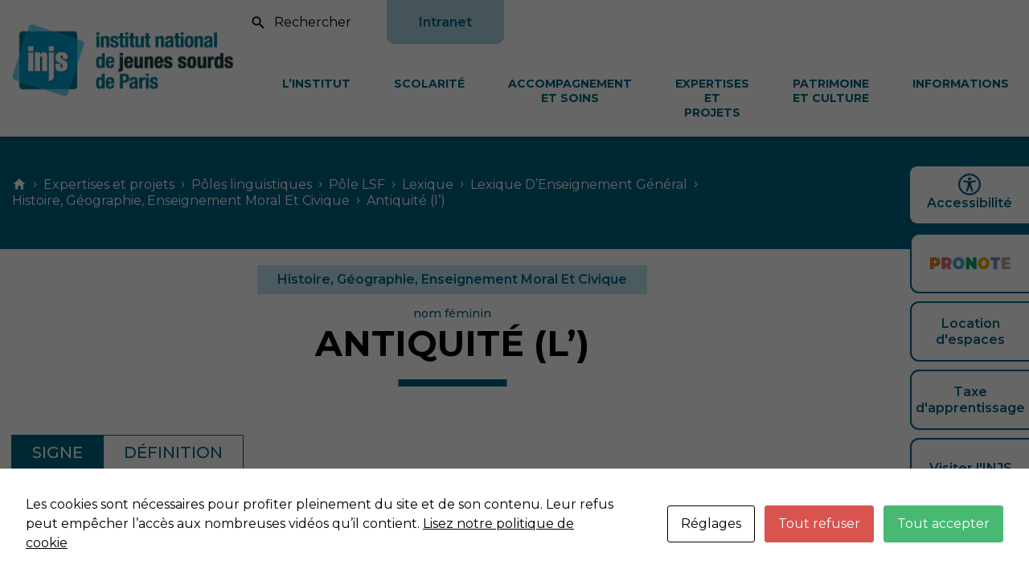

--- FILE ---
content_type: text/html; charset=UTF-8
request_url: https://www.injs-paris.fr/lexique/antiquite-l/
body_size: 16515
content:
<!DOCTYPE html>
<html class="no-js" lang="fr-FR">

<head>

    <meta charset="UTF-8">
    <meta name="viewport" content="width=device-width, initial-scale=1.0" >

    <link rel="profile" href="https://gmpg.org/xfn/11">

    <link rel="apple-touch-icon" sizes="180x180" href="/favicon/apple-touch-icon.png">
    <link rel="icon" type="image/png" sizes="32x32" href="/favicon/favicon-32x32.png">
    <link rel="icon" type="image/png" sizes="16x16" href="/favicon/favicon-16x16.png">
    <!--<link rel="manifest" href="/favicon/site.webmanifest">-->
    <link rel="shortcut icon" href="/favicon/favicon.ico">
    <meta name="msapplication-TileColor" content="#b91d47">
    <meta name="msapplication-config" content="/favicon/browserconfig.xml">
    <meta name="theme-color" content="#ffffff">

    <meta name='robots' content='index, follow, max-image-preview:large, max-snippet:-1, max-video-preview:-1' />

	<!-- This site is optimized with the Yoast SEO plugin v26.6 - https://yoast.com/wordpress/plugins/seo/ -->
	<title>Antiquité (l&#039;) - INJSP</title>
	<link rel="canonical" href="https://www.injs-paris.fr/lexique/antiquite-l/" />
	<meta property="og:locale" content="fr_FR" />
	<meta property="og:type" content="article" />
	<meta property="og:title" content="Antiquité (l&#039;) - INJSP" />
	<meta property="og:description" content="Signe Définition Période de l’histoire qui s’étend de vers -3300 (l’invention de l’écriture) à 476 (chute de l’empire romain d’Occident). Plusieurs civilisations s&#8217;y sont développées comme la Mésopotamie, l’Egypte antique, la Grèce antique, Rome antique, la Gaule… Attention : le signe convient pour les civilisations autour de la Méditerranée (signe lié aux vêtements) mais ne [&hellip;]" />
	<meta property="og:url" content="https://www.injs-paris.fr/lexique/antiquite-l/" />
	<meta property="og:site_name" content="INJSP" />
	<meta property="article:publisher" content="https://www.facebook.com/profile.php?id=100064145580821" />
	<meta property="article:modified_time" content="2023-12-06T09:06:55+00:00" />
	<meta property="og:image" content="https://www.injs-paris.fr/wp-content/uploads/2023/11/antiquite.png" />
	<meta property="og:image:width" content="1200" />
	<meta property="og:image:height" content="1200" />
	<meta property="og:image:type" content="image/png" />
	<meta name="twitter:card" content="summary_large_image" />
	<meta name="twitter:label1" content="Durée de lecture estimée" />
	<meta name="twitter:data1" content="1 minute" />
	<script type="application/ld+json" class="yoast-schema-graph">{"@context":"https://schema.org","@graph":[{"@type":"WebPage","@id":"https://www.injs-paris.fr/lexique/antiquite-l/","url":"https://www.injs-paris.fr/lexique/antiquite-l/","name":"Antiquité (l') - INJSP","isPartOf":{"@id":"https://www.injs-paris.fr/#website"},"primaryImageOfPage":{"@id":"https://www.injs-paris.fr/lexique/antiquite-l/#primaryimage"},"image":{"@id":"https://www.injs-paris.fr/lexique/antiquite-l/#primaryimage"},"thumbnailUrl":"https://www.injs-paris.fr/wp-content/uploads/2023/11/antiquite.png","datePublished":"2023-11-20T16:35:11+00:00","dateModified":"2023-12-06T09:06:55+00:00","breadcrumb":{"@id":"https://www.injs-paris.fr/lexique/antiquite-l/#breadcrumb"},"inLanguage":"fr-FR","potentialAction":[{"@type":"ReadAction","target":["https://www.injs-paris.fr/lexique/antiquite-l/"]}]},{"@type":"ImageObject","inLanguage":"fr-FR","@id":"https://www.injs-paris.fr/lexique/antiquite-l/#primaryimage","url":"https://www.injs-paris.fr/wp-content/uploads/2023/11/antiquite.png","contentUrl":"https://www.injs-paris.fr/wp-content/uploads/2023/11/antiquite.png","width":1200,"height":1200},{"@type":"BreadcrumbList","@id":"https://www.injs-paris.fr/lexique/antiquite-l/#breadcrumb","itemListElement":[{"@type":"ListItem","position":1,"name":"Home","item":"https://www.injs-paris.fr/"},{"@type":"ListItem","position":2,"name":"Antiquité (l&#8217;)"}]},{"@type":"WebSite","@id":"https://www.injs-paris.fr/#website","url":"https://www.injs-paris.fr/","name":"INJS de Paris","description":"","publisher":{"@id":"https://www.injs-paris.fr/#organization"},"potentialAction":[{"@type":"SearchAction","target":{"@type":"EntryPoint","urlTemplate":"https://www.injs-paris.fr/?s={search_term_string}"},"query-input":{"@type":"PropertyValueSpecification","valueRequired":true,"valueName":"search_term_string"}}],"inLanguage":"fr-FR"},{"@type":"Organization","@id":"https://www.injs-paris.fr/#organization","name":"INJS de Paris","url":"https://www.injs-paris.fr/","logo":{"@type":"ImageObject","inLanguage":"fr-FR","@id":"https://www.injs-paris.fr/#/schema/logo/image/","url":"https://www.injs-paris.fr/wp-content/uploads/2024/08/Logo-INJS-seul-hollow-no-border.png","contentUrl":"https://www.injs-paris.fr/wp-content/uploads/2024/08/Logo-INJS-seul-hollow-no-border.png","width":650,"height":650,"caption":"INJS de Paris"},"image":{"@id":"https://www.injs-paris.fr/#/schema/logo/image/"},"sameAs":["https://www.facebook.com/profile.php?id=100064145580821"]}]}</script>
	<!-- / Yoast SEO plugin. -->


<link rel='dns-prefetch' href='//static.addtoany.com' />
<link rel="alternate" title="oEmbed (JSON)" type="application/json+oembed" href="https://www.injs-paris.fr/wp-json/oembed/1.0/embed?url=https%3A%2F%2Fwww.injs-paris.fr%2Flexique%2Fantiquite-l%2F" />
<link rel="alternate" title="oEmbed (XML)" type="text/xml+oembed" href="https://www.injs-paris.fr/wp-json/oembed/1.0/embed?url=https%3A%2F%2Fwww.injs-paris.fr%2Flexique%2Fantiquite-l%2F&#038;format=xml" />
<style id='wp-img-auto-sizes-contain-inline-css' type='text/css'>
img:is([sizes=auto i],[sizes^="auto," i]){contain-intrinsic-size:3000px 1500px}
/*# sourceURL=wp-img-auto-sizes-contain-inline-css */
</style>
<link rel='stylesheet' id='editor_plus-plugin-frontend-style-css' href='https://www.injs-paris.fr/wp-content/plugins/editorplus/dist/style-gutenberg-frontend-style.css?ver=6953904a2a2f3' type='text/css' media='' />
<style id='editor_plus-plugin-frontend-style-inline-css' type='text/css'>

    @font-face {
      font-family: 'eplus-icon';
      src: url('https://www.injs-paris.fr/wp-content/plugins/editorplus/extensions/icon-inserter/fonts/eplus-icon.eot?xs1351');
      src: url('https://www.injs-paris.fr/wp-content/plugins/editorplus/extensions/icon-inserter/fonts/eplus-icon.eot?xs1351#iefix')
          format('embedded-opentype'),
        url('https://www.injs-paris.fr/wp-content/plugins/editorplus/extensions/icon-inserter/fonts/eplus-icon.ttf?xs1351') format('truetype'),
        url('https://www.injs-paris.fr/wp-content/plugins/editorplus/extensions/icon-inserter/fonts/eplus-icon.woff?xs1351') format('woff'),
        url('https://www.injs-paris.fr/wp-content/plugins/editorplus/extensions/icon-inserter/fonts/eplus-icon.svg?xs1351#eplus-icon') format('svg');
      font-weight: normal;
      font-style: normal;
      font-display: block;
    }
/*# sourceURL=editor_plus-plugin-frontend-style-inline-css */
</style>
<style id='wp-emoji-styles-inline-css' type='text/css'>

	img.wp-smiley, img.emoji {
		display: inline !important;
		border: none !important;
		box-shadow: none !important;
		height: 1em !important;
		width: 1em !important;
		margin: 0 0.07em !important;
		vertical-align: -0.1em !important;
		background: none !important;
		padding: 0 !important;
	}
/*# sourceURL=wp-emoji-styles-inline-css */
</style>
<style id='wp-block-library-inline-css' type='text/css'>
:root{--wp-block-synced-color:#7a00df;--wp-block-synced-color--rgb:122,0,223;--wp-bound-block-color:var(--wp-block-synced-color);--wp-editor-canvas-background:#ddd;--wp-admin-theme-color:#007cba;--wp-admin-theme-color--rgb:0,124,186;--wp-admin-theme-color-darker-10:#006ba1;--wp-admin-theme-color-darker-10--rgb:0,107,160.5;--wp-admin-theme-color-darker-20:#005a87;--wp-admin-theme-color-darker-20--rgb:0,90,135;--wp-admin-border-width-focus:2px}@media (min-resolution:192dpi){:root{--wp-admin-border-width-focus:1.5px}}.wp-element-button{cursor:pointer}:root .has-very-light-gray-background-color{background-color:#eee}:root .has-very-dark-gray-background-color{background-color:#313131}:root .has-very-light-gray-color{color:#eee}:root .has-very-dark-gray-color{color:#313131}:root .has-vivid-green-cyan-to-vivid-cyan-blue-gradient-background{background:linear-gradient(135deg,#00d084,#0693e3)}:root .has-purple-crush-gradient-background{background:linear-gradient(135deg,#34e2e4,#4721fb 50%,#ab1dfe)}:root .has-hazy-dawn-gradient-background{background:linear-gradient(135deg,#faaca8,#dad0ec)}:root .has-subdued-olive-gradient-background{background:linear-gradient(135deg,#fafae1,#67a671)}:root .has-atomic-cream-gradient-background{background:linear-gradient(135deg,#fdd79a,#004a59)}:root .has-nightshade-gradient-background{background:linear-gradient(135deg,#330968,#31cdcf)}:root .has-midnight-gradient-background{background:linear-gradient(135deg,#020381,#2874fc)}:root{--wp--preset--font-size--normal:16px;--wp--preset--font-size--huge:42px}.has-regular-font-size{font-size:1em}.has-larger-font-size{font-size:2.625em}.has-normal-font-size{font-size:var(--wp--preset--font-size--normal)}.has-huge-font-size{font-size:var(--wp--preset--font-size--huge)}.has-text-align-center{text-align:center}.has-text-align-left{text-align:left}.has-text-align-right{text-align:right}.has-fit-text{white-space:nowrap!important}#end-resizable-editor-section{display:none}.aligncenter{clear:both}.items-justified-left{justify-content:flex-start}.items-justified-center{justify-content:center}.items-justified-right{justify-content:flex-end}.items-justified-space-between{justify-content:space-between}.screen-reader-text{border:0;clip-path:inset(50%);height:1px;margin:-1px;overflow:hidden;padding:0;position:absolute;width:1px;word-wrap:normal!important}.screen-reader-text:focus{background-color:#ddd;clip-path:none;color:#444;display:block;font-size:1em;height:auto;left:5px;line-height:normal;padding:15px 23px 14px;text-decoration:none;top:5px;width:auto;z-index:100000}html :where(.has-border-color){border-style:solid}html :where([style*=border-top-color]){border-top-style:solid}html :where([style*=border-right-color]){border-right-style:solid}html :where([style*=border-bottom-color]){border-bottom-style:solid}html :where([style*=border-left-color]){border-left-style:solid}html :where([style*=border-width]){border-style:solid}html :where([style*=border-top-width]){border-top-style:solid}html :where([style*=border-right-width]){border-right-style:solid}html :where([style*=border-bottom-width]){border-bottom-style:solid}html :where([style*=border-left-width]){border-left-style:solid}html :where(img[class*=wp-image-]){height:auto;max-width:100%}:where(figure){margin:0 0 1em}html :where(.is-position-sticky){--wp-admin--admin-bar--position-offset:var(--wp-admin--admin-bar--height,0px)}@media screen and (max-width:600px){html :where(.is-position-sticky){--wp-admin--admin-bar--position-offset:0px}}
/*wp_block_styles_on_demand_placeholder:6953904a300af*/
/*# sourceURL=wp-block-library-inline-css */
</style>
<link rel='stylesheet' id='cookies-and-content-security-policy-css' href='https://www.injs-paris.fr/wp-content/plugins/cookies-and-content-security-policy/css/cookies-and-content-security-policy.min.css?ver=2.25' type='text/css' media='all' />
<link rel='stylesheet' id='da-wp-swiper-slides-frontend-css' href='https://www.injs-paris.fr/wp-content/plugins/wp-swiper/build/frontend.css?ver=1.3.11' type='text/css' media='all' />
<link rel='stylesheet' id='aos-style-css' href='https://www.injs-paris.fr/wp-content/themes/theme_client/frameworks/aos/aos.css?ver=6.9' type='text/css' media='all' />
<link rel='stylesheet' id='colorbox-style-css' href='https://www.injs-paris.fr/wp-content/themes/theme_client/frameworks/colorbox/colorbox.css?ver=6.9' type='text/css' media='all' />
<link rel='stylesheet' id='jquery.mmenu.all-style-css' href='https://www.injs-paris.fr/wp-content/themes/theme_client/frameworks/flexitMobileMenu2/jquery.mmenu.all.css?ver=6.9' type='text/css' media='all' />
<link rel='stylesheet' id='swiper-bundle.min-style-css' href='https://www.injs-paris.fr/wp-content/themes/theme_client/frameworks/swiper_slider/swiper-bundle.min.css?ver=6.9' type='text/css' media='all' />
<link rel='stylesheet' id='zabuto_calendar.min-style-css' href='https://www.injs-paris.fr/wp-content/themes/theme_client/frameworks/zcalendar/zabuto_calendar.min.css?ver=6.9' type='text/css' media='all' />
<link rel='stylesheet' id='bootstrap-css' href='https://www.injs-paris.fr/wp-content/themes/theme_neftis/css/bootstrap.min.css?ver=6.9' type='text/css' media='all' />
<link rel='stylesheet' id='parent-style-css' href='https://www.injs-paris.fr/wp-content/themes/theme_neftis/css/style.css?ver=6.9' type='text/css' media='all' />
<link rel='stylesheet' id='global_css-css' href='https://www.injs-paris.fr/wp-content/uploads/wp-less/global.css?ver=6.9' type='text/css' media='all' />
<link rel='stylesheet' id='addtoany-css' href='https://www.injs-paris.fr/wp-content/plugins/add-to-any/addtoany.min.css?ver=1.16' type='text/css' media='all' />
<script type="text/javascript" id="addtoany-core-js-before">
/* <![CDATA[ */
window.a2a_config=window.a2a_config||{};a2a_config.callbacks=[];a2a_config.overlays=[];a2a_config.templates={};a2a_localize = {
	Share: "Partager",
	Save: "Enregistrer",
	Subscribe: "S'abonner",
	Email: "E-mail",
	Bookmark: "Marque-page",
	ShowAll: "Montrer tout",
	ShowLess: "Montrer moins",
	FindServices: "Trouver des service(s)",
	FindAnyServiceToAddTo: "Trouver instantan&eacute;ment des services &agrave; ajouter &agrave;",
	PoweredBy: "Propuls&eacute; par",
	ShareViaEmail: "Partager par e-mail",
	SubscribeViaEmail: "S’abonner par e-mail",
	BookmarkInYourBrowser: "Ajouter un signet dans votre navigateur",
	BookmarkInstructions: "Appuyez sur Ctrl+D ou \u2318+D pour mettre cette page en signet",
	AddToYourFavorites: "Ajouter &agrave; vos favoris",
	SendFromWebOrProgram: "Envoyer depuis n’importe quelle adresse e-mail ou logiciel e-mail",
	EmailProgram: "Programme d’e-mail",
	More: "Plus&#8230;",
	ThanksForSharing: "Merci de partager !",
	ThanksForFollowing: "Merci de nous suivre !"
};


//# sourceURL=addtoany-core-js-before
/* ]]> */
</script>
<script type="text/javascript" defer src="https://static.addtoany.com/menu/page.js" id="addtoany-core-js"></script>
<script type="text/javascript" src="https://www.injs-paris.fr/wp-includes/js/jquery/jquery.min.js?ver=3.7.1" id="jquery-core-js"></script>
<script type="text/javascript" src="https://www.injs-paris.fr/wp-includes/js/jquery/jquery-migrate.min.js?ver=3.4.1" id="jquery-migrate-js"></script>
<script type="text/javascript" defer src="https://www.injs-paris.fr/wp-content/plugins/add-to-any/addtoany.min.js?ver=1.1" id="addtoany-jquery-js"></script>
<script type="text/javascript" src="https://www.injs-paris.fr/wp-content/plugins/wp-swiper/build/frontend.build.js?ver=1.3.11" id="da-wp-swiper-slides-frontend-js"></script>
<script type="text/javascript" src="https://www.injs-paris.fr/wp-content/themes/theme_client/frameworks/aos/aos-script.js?ver=6.9" id="aos-script-script-js"></script>
<script type="text/javascript" src="https://www.injs-paris.fr/wp-content/themes/theme_client/frameworks/flexitMobileMenu2/jquery.00.flexitMobileMenu.js?ver=6.9" id="jquery.00.flexitMobileMenu-script-js"></script>
<script type="text/javascript" src="https://www.injs-paris.fr/wp-content/themes/theme_client/frameworks/flexitMobileMenu2/jquery.01.mmenu.all.js?ver=6.9" id="jquery.01.mmenu.all-script-js"></script>
<script type="text/javascript" src="https://www.injs-paris.fr/wp-content/themes/theme_client/frameworks/colorbox/jquery.colorbox-min.js?ver=6.9" id="jquery.colorbox-min-script-js"></script>
<script type="text/javascript" src="https://www.injs-paris.fr/wp-content/themes/theme_client/frameworks/swiper_slider/swiper_slider.js?ver=6.9" id="swiper_slider-script-js"></script>
<script type="text/javascript" src="https://www.injs-paris.fr/wp-content/themes/theme_client/frameworks/zcalendar/zabuto_calendar.js?ver=6.9" id="zabuto_calendar-script-js"></script>
<script type="text/javascript" src="https://www.injs-paris.fr/wp-content/themes/theme_neftis/js/bootstrap.bundle.min.js?ver=6.9" id="bootstrap-js"></script>
<script type="text/javascript" src="https://www.injs-paris.fr/wp-content/themes/theme_neftis/js/functions.js?ver=6.9" id="function-global-js"></script>
<script type="text/javascript" src="https://www.injs-paris.fr/wp-content/themes/theme_client/js/functions.js?ver=6.9" id="function-client-js"></script>
<script type="text/javascript" src="https://www.injs-paris.fr/wp-content/themes/theme_client/modules/evenements/templates/js/functions.js?ver=6.9" id="evenements-script-js"></script>
<script type="text/javascript" src="https://www.injs-paris.fr/wp-content/themes/theme_client/modules/faq/templates/js/functions.js?ver=6.9" id="faq-script-js"></script>
<script type="text/javascript" src="https://www.injs-paris.fr/wp-content/themes/theme_client/modules/lexique/templates/js/functions.js?ver=6.9" id="lexique-script-js"></script>
<script type="text/javascript" src="https://www.injs-paris.fr/wp-content/themes/theme_client/modules/organigramme/templates/js/functions.js?ver=6.9" id="organigramme-script-js"></script>
<script type="text/javascript" src="https://www.injs-paris.fr/wp-content/themes/theme_client/modules/salle/templates/js/functions.js?ver=6.9" id="salle-script-js"></script>
<link rel="https://api.w.org/" href="https://www.injs-paris.fr/wp-json/" /><link rel="alternate" title="JSON" type="application/json" href="https://www.injs-paris.fr/wp-json/wp/v2/lexique/6901" /><link rel="EditURI" type="application/rsd+xml" title="RSD" href="https://www.injs-paris.fr/xmlrpc.php?rsd" />
<meta name="generator" content="WordPress 6.9" />
<link rel='shortlink' href='https://www.injs-paris.fr/?p=6901' />
<style type="text/css" id="cookies-and-content-security-policy-css-custom"></style><link rel="icon" href="https://www.injs-paris.fr/wp-content/uploads/2024/02/cropped-android-chrome-192x192-1-32x32.png" sizes="32x32" />
<link rel="icon" href="https://www.injs-paris.fr/wp-content/uploads/2024/02/cropped-android-chrome-192x192-1-192x192.png" sizes="192x192" />
<link rel="apple-touch-icon" href="https://www.injs-paris.fr/wp-content/uploads/2024/02/cropped-android-chrome-192x192-1-180x180.png" />
<meta name="msapplication-TileImage" content="https://www.injs-paris.fr/wp-content/uploads/2024/02/cropped-android-chrome-192x192-1-270x270.png" />

    <!-- Google tag (gtag.js) --> <script async src="https://www.googletagmanager.com/gtag/js?id=G-Q5KRF093GH"></script>
    <script>   window.dataLayer = window.dataLayer || [];   function gtag(){dataLayer.push(arguments);}   gtag('js', new Date());   gtag('config', 'G-Q5KRF093GH'); </script>

</head>

<body class="wp-singular lexique-template-default single single-lexique postid-6901 wp-theme-theme_neftis wp-child-theme-theme_client eplus_styles"  data-idpage="6901" data-idparent="0">

    
    <a class="skip-link-neftis screen-reader-text" tabindex="1" accesskey="s" href="#site-content">
        Contenu principal
    </a>

    <header id="site-header"  data-header-offset="20">

        <div class="container">

            <div class="flex">

                <div class="site-branding">

                    
                    <a href="https://www.injs-paris.fr/" rel="home">
                        <img src="https://www.injs-paris.fr/wp-content/uploads/2023/12/logo_INJS_administration-300x98-1.png" alt="logo INJSP" title="INJSP">
                    </a>

                </div><!-- .site-branding -->

                <div class="header-navigation-wrapper">

                    <div class="header-navigation-top">

                        <div class="recherche">
                            <div class="search-modal" data-modal-target-string=".search-modal">
    <label for="s">
        <span class="sr-only">Recherche sur le site</span>
    </label>
    <section class="search"><form role="search" method="get" id="search-form" action="https://www.injs-paris.fr/" >
     <label class="screen-reader-text" for="s"></label>
     <input type="search" value="" name="s" id="s" placeholder="Rechercher" />
     <input type="submit" id="searchsubmit" value="ok" />
     </form></section></div><!-- .menu-modal -->                        </div>

                        <div class="accessibilite-header">
                            <svg xmlns="http://www.w3.org/2000/svg" xmlns:xlink="http://www.w3.org/1999/xlink" width="27.46" height="27.46" viewBox="0 0 27.46 27.46">
                                <defs>
                                    <clipPath id="clip-path">
                                        <rect id="Rectangle_5" data-name="Rectangle 5" width="27.46" height="27.46" fill="#006382"/>
                                    </clipPath>
                                </defs>
                                <g id="Groupe_3" data-name="Groupe 3" clip-path="url(#clip-path)">
                                    <path id="Tracé_3" data-name="Tracé 3" d="M13.726,0a13.73,13.73,0,1,1-9.7,4.021A13.73,13.73,0,0,1,13.726,0m-.087,16.572-2,5.525a1.1,1.1,0,0,1-.576.632A1.117,1.117,0,0,1,9.54,21.334l1.394-3.86a5.89,5.89,0,0,0,.261-.894,9.114,9.114,0,0,0,.121-.934c.054-.565.092-1.177.121-1.765s.049-1.157.065-1.629c.02-.588-.139-.626-.61-.737l-.1-.022-4.021-.757a1.113,1.113,0,1,1,.407-2.189l4.321.811c.172.016.34.036.516.056a12.887,12.887,0,0,0,1.6.118,18.1,18.1,0,0,0,2-.15c.2-.022.391-.047.581-.065l4.077-.764a1.1,1.1,0,0,1,1.137,1.71l-.009.013a1.117,1.117,0,0,1-.717.467l-3.9.733c-.13.029-.246.049-.348.065-.407.069-.608.1-.583.684.018.422.069.927.136,1.454.078.619.181,1.276.288,1.877a9.159,9.159,0,0,0,.223,1.016c.089.3.176.614.311.987l1.365,3.775a1.117,1.117,0,0,1-1.524,1.394,1.1,1.1,0,0,1-.576-.632l-2.006-5.513-.223-.409-.223.4Zm.087-11.956a1.973,1.973,0,1,1-1.394.579,1.973,1.973,0,0,1,1.394-.579m8.12.99a11.487,11.487,0,1,0,3.351,8.12A11.487,11.487,0,0,0,21.846,5.6" transform="translate(0 0)" fill="#006382"/>
                                </g>
                            </svg>
                        </div>

                                                    <div class="intranet-button">
                                <a class="btn-intranet" target="_blank" href="http://intranet.injs-paris.fr">Intranet</a>
                            </div>
                        
                    </div>

                    
                        <nav class="primary-menu-wrapper" aria-label="Horizontal">

                            <ul class="primary-menu reset-list-style">

                                <li id="menu-item-6400" class="menu-item menu-item-type-nav_menu_item menu-item-object-page menu-item-has-children menu-item-6400"><a href="https://www.injs-paris.fr/page/linstitut/presentation-de-linjs-de-paris/">L’Institut</a><div class="subMainMenuWrapper"><div class="container"><a href="https://www.injs-paris.fr/page/linstitut/presentation-de-linjs-de-paris/"><div class="titre">L’Institut</div></a>
<ul class="sub-menu">
	<li id="menu-item-6401" class="menu-item menu-item-type-page menu-item-object- menu-item-6401"><a href="https://www.injs-paris.fr/page/linstitut/presentation-de-linjs-de-paris/">Présentation de l&#8217;institut</a></li>
	<li id="menu-item-6405" class="menu-item menu-item-type-page menu-item-object- menu-item-6405"><a href="https://www.injs-paris.fr/page/linstitut/la-charte-detablissement/">Charte d&#8217;établissement</a></li>
	<li id="menu-item-6411" class="menu-item menu-item-type-page menu-item-object- menu-item-6411"><a href="https://www.injs-paris.fr/page/linstitut/projet-detablissement-2021-2026/">Projet d&#8217;établissement</a></li>
	<li id="menu-item-22157" class="menu-item menu-item-type-page menu-item-object- menu-item-22157"><a href="https://www.injs-paris.fr/page/linstitut/livret-daccueil-2025/">Livret d&#8217;accueil 2025</a></li>
	<li id="menu-item-6543" class="menu-item menu-item-type-page menu-item-object- menu-item-6543"><a href="https://www.injs-paris.fr/page/linstitut/reglement-de-fonctionnement/">Règlement de fonctionnement</a></li>
	<li id="menu-item-6403" class="menu-item menu-item-type-page menu-item-object- menu-item-6403"><a href="https://www.injs-paris.fr/page/linstitut/lorganigramme/">L&#8217;organigramme</a></li>
	<li id="menu-item-6419" class="menu-item menu-item-type-page menu-item-object- menu-item-6419"><a href="https://www.injs-paris.fr/page/linstitut/rapports-dactivite/">Rapports d&#8217;activité</a></li>
	<li id="menu-item-7823" class="menu-item menu-item-type-page menu-item-object- menu-item-7823"><a href="https://www.injs-paris.fr/page/linstitut/un-etablissement-ecocitoyen/">Un établissement écocitoyen</a></li>
	<li id="menu-item-170" class="menu-item menu-item-type-page menu-item-object- menu-item-170"><a href="https://www.injs-paris.fr/page/linstitut/les-actualites/">Les actualités</a></li>
</ul>
</div></div></li>
<li id="menu-item-6422" class="menu-item menu-item-type-nav_menu_item menu-item-object-page menu-item-has-children menu-item-6422"><a href="https://www.injs-paris.fr/page/scolarite/enseignement-general/">Scolarité</a><div class="subMainMenuWrapper"><div class="container"><a href="https://www.injs-paris.fr/page/scolarite/enseignement-general/"><div class="titre">Scolarité</div></a>
<ul class="sub-menu">
	<li id="menu-item-6427" class="menu-item menu-item-type-page menu-item-object- menu-item-has-children menu-item-6427"><a href="https://www.injs-paris.fr/page/scolarite/enseignement-general/">Enseignement général et technologique</a>
	<ul class="sub-menu">
		<li id="menu-item-13386" class="menu-item menu-item-type-page menu-item-object- menu-item-has-children menu-item-13386"><a href="https://www.injs-paris.fr/page/scolarite/enseignement-general/injs-egt/college/">À l&#8217;INJS</a>
		<ul class="sub-menu">
			<li id="menu-item-6432" class="menu-item menu-item-type-page menu-item-object- menu-item-6432"><a href="https://www.injs-paris.fr/page/scolarite/enseignement-general/injs-egt/college/">Collège</a></li>
		</ul>
</li>
		<li id="menu-item-21180" class="menu-item menu-item-type-page menu-item-object- menu-item-has-children menu-item-21180"><a href="https://www.injs-paris.fr/page/scolarite/enseignement-general/inclusion-egt/">En inclusion</a>
		<ul class="sub-menu">
			<li id="menu-item-13371" class="menu-item menu-item-type-page menu-item-object- menu-item-13371"><a href="https://www.injs-paris.fr/page/scolarite/enseignement-general/inclusion-egt/maternelle/">Maternelle</a></li>
			<li id="menu-item-6430" class="menu-item menu-item-type-page menu-item-object- menu-item-6430"><a href="https://www.injs-paris.fr/page/scolarite/enseignement-general/inclusion-egt/primaire/">Élémentaire</a></li>
			<li id="menu-item-21278" class="menu-item menu-item-type-page menu-item-object- menu-item-21278"><a href="https://www.injs-paris.fr/page/scolarite/enseignement-general/inclusion-egt/college/">Collège</a></li>
			<li id="menu-item-21286" class="menu-item menu-item-type-page menu-item-object- menu-item-21286"><a href="https://www.injs-paris.fr/page/scolarite/enseignement-general/inclusion-egt/lycees-gt/">Lycées généraux et technologiques</a></li>
		</ul>
</li>
	</ul>
</li>
	<li id="menu-item-13379" class="menu-item menu-item-type-page menu-item-object- menu-item-has-children menu-item-13379"><a href="https://www.injs-paris.fr/page/scolarite/enseignement-professionnel/">Enseignement professionnel voie scolaire</a>
	<ul class="sub-menu">
		<li id="menu-item-21185" class="menu-item menu-item-type-page menu-item-object- menu-item-has-children menu-item-21185"><a href="https://www.injs-paris.fr/page/scolarite/enseignement-professionnel/injs-ep/cap/">À l&#8217;INJS</a>
		<ul class="sub-menu">
			<li id="menu-item-6445" class="menu-item menu-item-type-page menu-item-object- menu-item-has-children menu-item-6445"><a href="https://www.injs-paris.fr/page/scolarite/enseignement-professionnel/injs-ep/cap/">CAP</a>
			<ul class="sub-menu">
				<li id="menu-item-6449" class="menu-item menu-item-type-page menu-item-object- menu-item-6449"><a href="https://www.injs-paris.fr/page/scolarite/enseignement-professionnel/injs-ep/cap/installation-sanitaire/">Monteur en installation Sanitaire</a></li>
				<li id="menu-item-6455" class="menu-item menu-item-type-page menu-item-object- menu-item-6455"><a href="https://www.injs-paris.fr/page/scolarite/enseignement-professionnel/injs-ep/cap/serrurerie-metallerie/">Métallerie</a></li>
				<li id="menu-item-6451" class="menu-item menu-item-type-page menu-item-object- menu-item-6451"><a href="https://www.injs-paris.fr/page/scolarite/enseignement-professionnel/injs-ep/cap/menuiserie/">Menuiserie</a></li>
				<li id="menu-item-6447" class="menu-item menu-item-type-page menu-item-object- menu-item-6447"><a href="https://www.injs-paris.fr/page/scolarite/enseignement-professionnel/injs-ep/cap/couture/">Couture</a></li>
				<li id="menu-item-21422" class="menu-item menu-item-type-page menu-item-object- menu-item-21422"><a href="https://www.injs-paris.fr/page/scolarite/enseignement-professionnel/injs-ep/cap/coiffure-2/">Coiffure</a></li>
			</ul>
</li>
		</ul>
</li>
		<li id="menu-item-21179" class="menu-item menu-item-type-page menu-item-object- menu-item-21179"><a href="https://www.injs-paris.fr/page/scolarite/enseignement-professionnel/inclusion-ep/">En inclusion</a></li>
	</ul>
</li>
	<li id="menu-item-6458" class="menu-item menu-item-type-page menu-item-object- menu-item-has-children menu-item-6458"><a href="https://www.injs-paris.fr/page/scolarite/apprentissage-ufa-abbe-de-lepee/">Apprentissage &#8211;  UFA Abbé De L&#8217;Epée</a>
	<ul class="sub-menu">
		<li id="menu-item-21203" class="menu-item menu-item-type-page menu-item-object- menu-item-21203"><a href="https://www.injs-paris.fr/page/scolarite/apprentissage-ufa-abbe-de-lepee/certificat-de-specialisation-coiffure-coupe-couleur/">Certificat de spécialisation coiffure coupe couleur</a></li>
	</ul>
</li>
	<li id="menu-item-6465" class="menu-item menu-item-type-page menu-item-object- menu-item-has-children menu-item-6465"><a href="https://www.injs-paris.fr/page/scolarite/insertion-professionnelle/">Insertion professionnelle</a>
	<ul class="sub-menu">
		<li id="menu-item-21855" class="menu-item menu-item-type-page menu-item-object- menu-item-21855"><a href="https://www.injs-paris.fr/page/scolarite/insertion-professionnelle/accueillir-une-personne-sourde-en-entreprise-2/">Accueillir une personne sourde en entreprise</a></li>
	</ul>
</li>
	<li id="menu-item-6420" class="menu-item menu-item-type-page menu-item-object- menu-item-6420"><a href="https://www.injs-paris.fr/page/scolarite/le-projet-linguistique/">Le Projet Linguistique</a></li>
	<li id="menu-item-6479" class="menu-item menu-item-type-page menu-item-object- menu-item-6479"><a href="https://www.injs-paris.fr/page/scolarite/cdi/">CDI</a></li>
	<li id="menu-item-6466" class="menu-item menu-item-type-page menu-item-object- menu-item-6466"><a href="https://www.injs-paris.fr/page/scolarite/ressources-pedagogiques/">Ressources Pédagogiques</a></li>
	<li id="menu-item-6551" class="menu-item menu-item-type-page menu-item-object- menu-item-6551"><a href="https://www.injs-paris.fr/page/scolarite/les-projets-avec-les-eleves/">Les Projets avec les élèves</a></li>
</ul>
</div></div></li>
<li id="menu-item-6474" class="menu-item menu-item-type-nav_menu_item menu-item-object-page menu-item-has-children menu-item-6474"><a href="https://www.injs-paris.fr/page/accompagnement/">Accompagnement et soins</a><div class="subMainMenuWrapper"><div class="container"><a href="https://www.injs-paris.fr/page/accompagnement/"><div class="titre">Accompagnement et soins</div></a>
<ul class="sub-menu">
	<li id="menu-item-6475" class="menu-item menu-item-type-page menu-item-object- menu-item-has-children menu-item-6475"><a href="https://www.injs-paris.fr/page/accompagnement/educatif/">Service éducatif</a>
	<ul class="sub-menu">
		<li id="menu-item-6476" class="menu-item menu-item-type-page menu-item-object- menu-item-6476"><a href="https://www.injs-paris.fr/page/accompagnement/educatif/service-educatif/">Equipe éducative</a></li>
		<li id="menu-item-13404" class="menu-item menu-item-type-page menu-item-object- menu-item-13404"><a href="https://www.injs-paris.fr/page/accompagnement/educatif/vie-scolaire/">Vie scolaire</a></li>
		<li id="menu-item-13405" class="menu-item menu-item-type-page menu-item-object- menu-item-13405"><a href="https://www.injs-paris.fr/page/accompagnement/educatif/internat/">Internat</a></li>
		<li id="menu-item-6478" class="menu-item menu-item-type-page menu-item-object- menu-item-6478"><a href="https://www.injs-paris.fr/page/accompagnement/educatif/fse/">FSE</a></li>
	</ul>
</li>
	<li id="menu-item-6482" class="menu-item menu-item-type-page menu-item-object- menu-item-has-children menu-item-6482"><a href="https://www.injs-paris.fr/page/accompagnement/medical/">Service médical</a>
	<ul class="sub-menu">
		<li id="menu-item-6483" class="menu-item menu-item-type-page menu-item-object- menu-item-6483"><a href="https://www.injs-paris.fr/page/accompagnement/medical/medecine-generale-et-infirmerie/">Médecine générale et infirmerie</a></li>
		<li id="menu-item-6484" class="menu-item menu-item-type-page menu-item-object- menu-item-6484"><a href="https://www.injs-paris.fr/page/accompagnement/medical/service-orl-orthophonie/">Service ORL &#8211; Orthophonie</a></li>
		<li id="menu-item-6485" class="menu-item menu-item-type-page menu-item-object- menu-item-6485"><a href="https://www.injs-paris.fr/page/accompagnement/medical/medico-psychologique-gral/">Médico Psychologique / GRAL</a></li>
	</ul>
</li>
	<li id="menu-item-13412" class="menu-item menu-item-type-page menu-item-object- menu-item-has-children menu-item-13412"><a href="https://www.injs-paris.fr/page/accompagnement/service-financier/">Service financier</a>
	<ul class="sub-menu">
		<li id="menu-item-13413" class="menu-item menu-item-type-page menu-item-object- menu-item-13413"><a href="https://www.injs-paris.fr/page/accompagnement/service-financier/restauration/">Restauration</a></li>
		<li id="menu-item-13414" class="menu-item menu-item-type-page menu-item-object- menu-item-13414"><a href="https://www.injs-paris.fr/page/accompagnement/service-financier/transport/">Transport</a></li>
	</ul>
</li>
	<li id="menu-item-6481" class="menu-item menu-item-type-page menu-item-object- menu-item-6481"><a href="https://www.injs-paris.fr/page/accompagnement/social/">Service social</a></li>
</ul>
</div></div></li>
<li id="menu-item-9387" class="menu-item menu-item-type-nav_menu_item menu-item-object-page menu-item-has-children menu-item-9387"><a href="https://www.injs-paris.fr/page/expertises-et-projets/infosens/">Expertises et projets</a><div class="subMainMenuWrapper"><div class="container"><a href="https://www.injs-paris.fr/page/expertises-et-projets/infosens/"><div class="titre">Expertises et projets</div></a>
<ul class="sub-menu">
	<li id="menu-item-13418" class="menu-item menu-item-type-page menu-item-object- menu-item-13418"><a href="https://www.injs-paris.fr/page/expertises-et-projets/infosens/">Infosens</a></li>
	<li id="menu-item-13509" class="menu-item menu-item-type-page menu-item-object- menu-item-13509"><a href="https://www.injs-paris.fr/page/expertises-et-projets/recherche-et-cooperations-internationales/">Recherche et coopérations internationales</a></li>
	<li id="menu-item-13510" class="menu-item menu-item-type-page menu-item-object- menu-item-13510"><a href="https://www.injs-paris.fr/page/expertises-et-projets/comite-scientifique/">Comité Scientifique</a></li>
	<li id="menu-item-6499" class="menu-item menu-item-type-page menu-item-object- menu-item-6499"><a href="https://www.injs-paris.fr/page/expertises-et-projets/groupe-de-recherche-apprentissages-et-langage/">Groupe De Recherche Apprentissages Et Langage</a></li>
	<li id="menu-item-6507" class="menu-item menu-item-type-page menu-item-object- menu-item-6507"><a href="https://www.injs-paris.fr/page/expertises-et-projets/cooperations-internationales/">Coopérations Internationales</a></li>
	<li id="menu-item-6550" class="menu-item menu-item-type-page menu-item-object- menu-item-6550"><a href="https://www.injs-paris.fr/page/expertises-et-projets/conferences/">Conférences</a></li>
	<li id="menu-item-13422" class="menu-item menu-item-type-page menu-item-object- menu-item-13422"><a href="https://www.injs-paris.fr/page/expertises-et-projets/poles-linguistiques/">Pôles linguistiques</a></li>
	<li id="menu-item-13430" class="menu-item menu-item-type-page menu-item-object- menu-item-13430"><a href="https://www.injs-paris.fr/page/expertises-et-projets/telsf-2/">TELSF 2</a></li>
	<li id="menu-item-13431" class="menu-item menu-item-type-page menu-item-object- menu-item-13431"><a href="https://www.injs-paris.fr/page/expertises-et-projets/ressources/">Ressources</a></li>
</ul>
</div></div></li>
<li id="menu-item-9390" class="menu-item menu-item-type-nav_menu_item menu-item-object-page menu-item-has-children menu-item-9390"><a href="https://www.injs-paris.fr/page/patrimoine-et-culture/histoire-injs-paris/">Patrimoine et culture</a><div class="subMainMenuWrapper"><div class="container"><a href="https://www.injs-paris.fr/page/patrimoine-et-culture/histoire-injs-paris/"><div class="titre">Patrimoine et culture</div></a>
<ul class="sub-menu">
	<li id="menu-item-6406" class="menu-item menu-item-type-page menu-item-object- menu-item-6406"><a href="https://www.injs-paris.fr/page/patrimoine-et-culture/histoire-injs-paris/">Histoire de l&#8217;Institut</a></li>
	<li id="menu-item-13438" class="menu-item menu-item-type-page menu-item-object- menu-item-13438"><a href="https://www.injs-paris.fr/page/patrimoine-et-culture/bibliotheque-patrimoniale/">Bibliothèque patrimoniale</a></li>
	<li id="menu-item-13441" class="menu-item menu-item-type-page menu-item-object- menu-item-13441"><a href="https://www.injs-paris.fr/page/patrimoine-et-culture/catalogue-en-ligne/">Catalogue en ligne</a></li>
	<li id="menu-item-6526" class="menu-item menu-item-type-page menu-item-object- menu-item-6526"><a href="https://www.injs-paris.fr/page/patrimoine-et-culture/visites-de-linjs/">Visiter L&#8217;INJS</a></li>
	<li id="menu-item-13443" class="menu-item menu-item-type-page menu-item-object- menu-item-13443"><a href="https://www.injs-paris.fr/page/patrimoine-et-culture/visite-3d/">Visite 3D</a></li>
	<li id="menu-item-13444" class="menu-item menu-item-type-page menu-item-object- menu-item-13444"><a href="https://www.injs-paris.fr/page/patrimoine-et-culture/collection-museale/">Collection muséale</a></li>
	<li id="menu-item-13445" class="menu-item menu-item-type-page menu-item-object- menu-item-13445"><a href="https://www.injs-paris.fr/page/patrimoine-et-culture/partenariats/">Partenariats</a></li>
	<li id="menu-item-13446" class="menu-item menu-item-type-page menu-item-object- menu-item-13446"><a href="https://www.injs-paris.fr/page/patrimoine-et-culture/mecenat/">Mécénat</a></li>
</ul>
</div></div></li>
<li id="menu-item-9393" class="menu-item menu-item-type-nav_menu_item menu-item-object-page menu-item-has-children menu-item-9393"><a href="https://www.injs-paris.fr/page/informations/procedure-dadmission/">Informations</a><div class="subMainMenuWrapper"><div class="container"><a href="https://www.injs-paris.fr/page/informations/procedure-dadmission/"><div class="titre">Informations</div></a>
<ul class="sub-menu">
	<li id="menu-item-13451" class="menu-item menu-item-type-page menu-item-object- menu-item-13451"><a href="https://www.injs-paris.fr/page/informations/procedure-dadmission/">Procédure d&#8217;admission</a></li>
	<li id="menu-item-6532" class="menu-item menu-item-type-page menu-item-object- menu-item-6532"><a href="https://www.injs-paris.fr/page/informations/linjs-recrute/">Offres d&#8217;emploi</a></li>
	<li id="menu-item-181" class="menu-item menu-item-type-page menu-item-object- menu-item-181"><a href="https://www.injs-paris.fr/page/informations/locations/">Locations</a></li>
	<li id="menu-item-6531" class="menu-item menu-item-type-page menu-item-object- menu-item-6531"><a href="https://www.injs-paris.fr/page/informations/reservation-interprete-lsf/">Réserver un interprète LSF</a></li>
	<li id="menu-item-20983" class="menu-item menu-item-type-page menu-item-object- menu-item-20983"><a href="https://www.injs-paris.fr/page/informations/index-egalite-professionnelle/">Index égalité professionnelle</a></li>
	<li id="menu-item-13456" class="menu-item menu-item-type-page menu-item-object- menu-item-has-children menu-item-13456"><a href="https://www.injs-paris.fr/page/informations/dons-et-legs/">Comment nous soutenir</a>
	<ul class="sub-menu">
		<li id="menu-item-13392" class="menu-item menu-item-type-page menu-item-object- menu-item-13392"><a href="https://www.injs-paris.fr/page/informations/dons-et-legs/taxe-dapprentissage/">Taxe d’apprentissage</a></li>
		<li id="menu-item-21852" class="menu-item menu-item-type-page menu-item-object- menu-item-21852"><a href="https://www.injs-paris.fr/page/informations/dons-et-legs/dons-et-legs-modalites/">Dons et legs, modalités</a></li>
	</ul>
</li>
	<li id="menu-item-6530" class="menu-item menu-item-type-page menu-item-object- menu-item-6530"><a href="https://www.injs-paris.fr/page/informations/faites-vous-coiffer-par-nos-eleves/">Faites-vous coiffer par nos élèves</a></li>
	<li id="menu-item-6538" class="menu-item menu-item-type-page menu-item-object- menu-item-6538"><a href="https://www.injs-paris.fr/page/informations/foire-aux-questions/">FAQ</a></li>
	<li id="menu-item-6539" class="menu-item menu-item-type-page menu-item-object- menu-item-6539"><a href="https://www.injs-paris.fr/page/informations/plan-dacces/">Plan D&#8217;accès</a></li>
	<li id="menu-item-6540" class="menu-item menu-item-type-page menu-item-object- menu-item-6540"><a href="https://www.injs-paris.fr/page/informations/contact/">Contact</a></li>
</ul>
</div></div></li>

                            </ul>

                        </nav><!-- .primary-menu-wrapper -->

                        
                </div><!-- .header-navigation-wrapper -->

            </div>

            <nav id="mainMenuWrapper" class="" role="navigation">
                <div id="fMenuMobileButton" data-configmenu='[{"type":"menu","value":"primary,utiles"}]' data-style="light" data-subtitle="" data-fullscreen="1" data-header-elem="#site-header" data-hide-close-btn="1" data-header='[{"type":"clone","value":".search-modal"}]' data-footer='[{"type":"clone","value":".intranet-button"}]'>
                    <div class="icon nav-icon">
                        <span></span>
                        <span></span>
                        <span></span>
                    </div>
                </div>
            </nav>

        </div>

    </header><!-- #site-header --><div class="container-main ancestor-id-">

    <main id="site-content">

        
        <div class="top-page" >
            <div class="container">
                <nav id="breadcrumb" class="breadcrumb mt-4"><ol class="🍞 bread" itemscope itemtype="https://schema.org/BreadcrumbList"><li class="crumb" itemprop="itemListElement" itemscope="" itemtype="https://schema.org/ListItem"><a itemprop="item" href="https://www.injs-paris.fr/"><span itemprop="name">Accueil</span></a><meta itemprop="position" content="1"></li><span class="sep"> › </span><li class="crumb"><span typeof="v:Breadcrumb"><a rel="v:url" property="v:title" href="https://www.injs-paris.fr/page/expertises-et-projets/infosens/">Expertises et projets</a></span></li><span class="sep"> › </span><li class="crumb"><span typeof="v:Breadcrumb"><a rel="v:url" property="v:title" href="https://www.injs-paris.fr/page/expertises-et-projets/poles-linguistiques/">Pôles linguistiques</a></span></li><span class="sep"> › </span><li class="crumb"><span typeof="v:Breadcrumb"><a rel="v:url" property="v:title" href="https://www.injs-paris.fr/page/expertises-et-projets/poles-linguistiques/lsf/">Pôle LSF</a></span></li><span class="sep"> › </span><li class="crumb"><span typeof="v:Breadcrumb"><a rel="v:url" property="v:title" href="https://www.injs-paris.fr/page/expertises-et-projets/poles-linguistiques/lsf/lexique/">Lexique</a></span></li><span class="sep"> › </span><li class="crumb"><span typeof="v:Breadcrumb"><a rel="v:url" property="v:title" href="https://www.injs-paris.fr/page/expertises-et-projets/poles-linguistiques/lsf/lexique/lexique-denseignement-general/">Lexique D&#8217;Enseignement Général</a></span></li><span class="sep"> › </span><li class="crumb"><span typeof="v:Breadcrumb"><a rel="v:url" property="v:title" href="https://www.injs-paris.fr/page/expertises-et-projets/poles-linguistiques/lsf/lexique/lexique-denseignement-general/histoire-geographie-enseignement-moral-et-civique/">Histoire, Géographie, Enseignement Moral Et Civique</a></span></li><span class="sep"> › </span><li class="crumb"><span>Antiquité (l&#8217;)</span></li></ol></nav>            </div>
        </div>

        
        <div class="container">
            <div class="content no-menu-lateral">

                <div class="header-content">
                                                <div class="themes">
                                <div class="theme">Histoire, Géographie, Enseignement Moral Et Civique</div>                            </div>
                        <div class="genre">nom féminin</div>                    <h1 class="title1-default">Antiquité (l&#8217;)</h1>
                </div>

                <div data-shorcode-ident="f_lexique_fiche" data-current_post="6901">
<article class="post-6901 lexique type-lexique status-publish has-post-thumbnail hentry" id="post-6901">

    <div class="lexique-fiche">

        <div class="row">

            <div class="col-12 col-md-6">

                <ul class="videos-signes nav nav-tabs" id="myTab" role="tablist">
                    <li class="nav-item" role="presentation">
                        <button class="nav-link active" id="home-tab" data-toggle="tab" data-target="#home" type="button" role="tab" aria-controls="home" aria-selected="true">Signe</button>
                    </li>
                    <li class="nav-item" role="presentation">
                        <button class="nav-link" id="profile-tab" data-toggle="tab" data-target="#profile" type="button" role="tab" aria-controls="profile" aria-selected="false">Définition</button>
                    </li>
                </ul>

                <div class="tab-content videos" id="myTabContent">
                    <div class="tab-pane fade show active" id="home" role="tabpanel" aria-labelledby="home-tab">
                        <iframe src="https://player.vimeo.com/video/327733847" width="640" height="337" frameborder="0" webkitallowfullscreen="" mozallowfullscreen="" allowfullscreen=""></iframe>                    </div>
                    <div class="tab-pane fade" id="profile" role="tabpanel" aria-labelledby="profile-tab">
                        <div class="video-def"><iframe src="https://player.vimeo.com/video/327733819" width="640" height="337" frameborder="0" webkitallowfullscreen="" mozallowfullscreen="" allowfullscreen=""></iframe></div>                    </div>
                </div>

            </div>

            <div class="col-12 col-md-6">
                <div class="inner">
                    <div class="object">
                        <img decoding="async" src="https://www.injs-paris.fr/wp-content/uploads/2023/11/antiquite-300x300.png" alt="">                    </div>
                    <div class="description">
        
                  <p>Période de l’histoire qui s’étend de vers -3300 (l’invention de l’écriture) à 476 (chute de l’empire romain d’Occident). Plusieurs civilisations s&#8217;y sont développées comme la Mésopotamie, l’Egypte antique, la Grèce antique, Rome antique, la Gaule…
Attention : le signe convient pour les civilisations autour de la Méditerranée (signe lié aux vêtements) mais ne convient pas pour les civilisations asiatiques. Parlant de l’ensemble des civilisations, on utilise plutôt le signe « autrefois ». 
Elle nous laisse de nombreux héritages comme la littérature, les pyramides égyptiennes, les langues (latin) et des savoirs scientifiques.
 </p>
      
  
    </div><div class="source">
            <div class="field-label-inline">Source</div>
  
                  : INJS de Paris
      
  
    </div>                </div>
            </div>

        </div>

        
        
        
                    <div class="back">
                <a class="btn_blc1_sizeM" href="https://www.injs-paris.fr/page/expertises-et-projets/poles-linguistiques/lsf/lexique/lexique-denseignement-general/histoire-geographie-enseignement-moral-et-civique/">Retour au lexique</a>
            </div>
        
    </div>


</article>
<script type="text/javascript">jQuery(document).ready(function () {signes();});</script></div>
                
                
    <div class="share">
        <div class="label-share">Partager</div>
        <div class="addtoany_shortcode"><div class="a2a_kit a2a_kit_size_32 addtoany_list" data-a2a-url="https://www.injs-paris.fr/lexique/antiquite-l/" data-a2a-title="Antiquité (l’)"><a class="a2a_button_facebook" href="https://www.addtoany.com/add_to/facebook?linkurl=https%3A%2F%2Fwww.injs-paris.fr%2Flexique%2Fantiquite-l%2F&amp;linkname=Antiquit%C3%A9%20%28l%E2%80%99%29" title="Facebook" rel="nofollow noopener" target="_blank"></a><a class="a2a_button_twitter" href="https://www.addtoany.com/add_to/twitter?linkurl=https%3A%2F%2Fwww.injs-paris.fr%2Flexique%2Fantiquite-l%2F&amp;linkname=Antiquit%C3%A9%20%28l%E2%80%99%29" title="Twitter" rel="nofollow noopener" target="_blank"></a><a class="a2a_button_email" href="https://www.addtoany.com/add_to/email?linkurl=https%3A%2F%2Fwww.injs-paris.fr%2Flexique%2Fantiquite-l%2F&amp;linkname=Antiquit%C3%A9%20%28l%E2%80%99%29" title="Email" rel="nofollow noopener" target="_blank"></a><a class="a2a_dd addtoany_share_save addtoany_share" href="https://www.addtoany.com/share"></a></div></div>            </div>

            </div>
        </div>

        
        
    <div class="acces-rapide">

        <div class="item"><a target="_blank" href="https://0752363L.index-education.net/pronote/"><img class="illu" src="https://www.injs-paris.fr/wp-content/uploads/2023/12/Logo-pronote.png" alt="" /></a></div><div class="item"><a target="_blank" href="/page/informations/locations/">Location d'espaces</a></div><div class="item"><a target="_blank" href="/page/informations/dons-et-legs/taxe-dapprentissage/">Taxe d'apprentissage</a></div><div class="item"><a target="_blank" href="https://www.injs-paris.fr/page/patrimoine-et-culture/visites-de-linjs/">Visiter l'INJS</a></div>
    </div>


        <div class="accessibility noflexitsearch">
    <div class="accessibilite">
        <div class="icon">
            <a href="javascript:;"  data-tooltip="Accessibilité" data-tooltip-position="left">
                <svg xmlns="http://www.w3.org/2000/svg" xmlns:xlink="http://www.w3.org/1999/xlink" width="27.46" height="27.46" viewBox="0 0 27.46 27.46">
                    <defs>
                        <clipPath id="clip-path">
                            <rect id="Rectangle_5" data-name="Rectangle 5" width="27.46" height="27.46" fill="#006382"/>
                        </clipPath>
                    </defs>
                    <g id="Groupe_3" data-name="Groupe 3" clip-path="url(#clip-path)">
                        <path id="Tracé_3" data-name="Tracé 3" d="M13.726,0a13.73,13.73,0,1,1-9.7,4.021A13.73,13.73,0,0,1,13.726,0m-.087,16.572-2,5.525a1.1,1.1,0,0,1-.576.632A1.117,1.117,0,0,1,9.54,21.334l1.394-3.86a5.89,5.89,0,0,0,.261-.894,9.114,9.114,0,0,0,.121-.934c.054-.565.092-1.177.121-1.765s.049-1.157.065-1.629c.02-.588-.139-.626-.61-.737l-.1-.022-4.021-.757a1.113,1.113,0,1,1,.407-2.189l4.321.811c.172.016.34.036.516.056a12.887,12.887,0,0,0,1.6.118,18.1,18.1,0,0,0,2-.15c.2-.022.391-.047.581-.065l4.077-.764a1.1,1.1,0,0,1,1.137,1.71l-.009.013a1.117,1.117,0,0,1-.717.467l-3.9.733c-.13.029-.246.049-.348.065-.407.069-.608.1-.583.684.018.422.069.927.136,1.454.078.619.181,1.276.288,1.877a9.159,9.159,0,0,0,.223,1.016c.089.3.176.614.311.987l1.365,3.775a1.117,1.117,0,0,1-1.524,1.394,1.1,1.1,0,0,1-.576-.632l-2.006-5.513-.223-.409-.223.4Zm.087-11.956a1.973,1.973,0,1,1-1.394.579,1.973,1.973,0,0,1,1.394-.579m8.12.99a11.487,11.487,0,1,0,3.351,8.12A11.487,11.487,0,0,0,21.846,5.6" transform="translate(0 0)" fill="#006382"/>
                    </g>
                </svg>
                Accessibilité
            </a>
        </div>
        <div class="option_access text-left">
            <ul>
                <li>
                    <svg version="1.1" id="Layer_1" xmlns="http://www.w3.org/2000/svg" xmlns:xlink="http://www.w3.org/1999/xlink" x="0px" y="0px" viewBox="0 0 92 92" enable-background="new 0 0 92 92" xml:space="preserve">
                    <path fill="#000" id="XMLID_1898_" d="M90.7,84.3L55.9,50c4.2-5.3,6.6-11.9,6.6-19c0-17.1-14-31-31.3-31S0,13.9,0,31s14,31,31.3,31
                        c6.8,0,13-2.1,18.1-5.8l35,34.5c0.9,0.9,2,1.3,3.1,1.3c1.2,0,2.3-0.4,3.2-1.3C92.4,88.9,92.4,86.1,90.7,84.3z M8,31
                        C8,18.3,18.4,8,31.3,8s23.3,10.3,23.3,23S44.1,54,31.3,54S8,43.6,8,31z M46.9,31.5c0,1.9-1.6,3.5-3.5,3.5H35v8
                        c0,1.9-1.6,3.5-3.5,3.5S28,44.9,28,43v-8h-8.9c-1.9,0-3.5-1.6-3.5-3.5s1.6-3.5,3.5-3.5H28v-9.1c0-1.9,1.6-3.5,3.5-3.5S35,17,35,18.9
                        V28h8.4C45.4,28,46.9,29.6,46.9,31.5z"/>
                    </svg>
                    <a href="javascript:;" onclick="fontUp(jQuery(this))" class="fontUp">Augmenter le texte</a>
                </li>
                <li>
                    <svg version="1.1" id="Layer_1" xmlns="http://www.w3.org/2000/svg" xmlns:xlink="http://www.w3.org/1999/xlink" x="0px" y="0px" viewBox="0 0 92 92" enable-background="new 0 0 92 92" xml:space="preserve">
                    <path fill="#000" id="XMLID_1909_" d="M90.7,84.3L55.9,50c4.2-5.3,6.6-11.9,6.6-19c0-17.1-14-31-31.3-31S0,13.9,0,31s14,31,31.3,31
                        c6.8,0,13-2.1,18.1-5.8l35,34.5c0.9,0.9,2,1.3,3.1,1.3c1.2,0,2.3-0.4,3.2-1.3C92.4,88.9,92.4,86.1,90.7,84.3z M8,31
                        C8,18.3,18.4,8,31.3,8s23.3,10.3,23.3,23S44.1,54,31.3,54S8,43.6,8,31z M46.9,31.5c0,1.9-1.6,3.5-3.5,3.5H19.1
                        c-1.9,0-3.5-1.6-3.5-3.5s1.6-3.5,3.5-3.5h24.3C45.4,28,46.9,29.6,46.9,31.5z"/>
                    </svg>
                    <a href="javascript:;" onclick="fontDown(jQuery(this))"  class="fontDown">Diminuer le texte</a>
                </li>
                <li><svg version="1.1" xmlns="http://www.w3.org/2000/svg" width="1em" viewBox="0 0 448 448"><path fill="currentColor" d="M15.75 384h-15.75v-352h15.75v352zM31.5 383.75h-8v-351.75h8v351.75zM55 383.75h-7.75v-351.75h7.75v351.75zM94.25 383.75h-7.75v-351.75h7.75v351.75zM133.5 383.75h-15.5v-351.75h15.5v351.75zM165 383.75h-7.75v-351.75h7.75v351.75zM180.75 383.75h-7.75v-351.75h7.75v351.75zM196.5 383.75h-7.75v-351.75h7.75v351.75zM235.75 383.75h-15.75v-351.75h15.75v351.75zM275 383.75h-15.75v-351.75h15.75v351.75zM306.5 383.75h-15.75v-351.75h15.75v351.75zM338 383.75h-15.75v-351.75h15.75v351.75zM361.5 383.75h-15.75v-351.75h15.75v351.75zM408.75 383.75h-23.5v-351.75h23.5v351.75zM424.5 383.75h-8v-351.75h8v351.75zM448 384h-15.75v-352h15.75v352z"></path></svg><a href="javascript:;" class="filtre filtre-gray" onclick="filter('gray', jQuery(this))">Niveaux de gris</a></li>
                <li><svg version="1.1" xmlns="http://www.w3.org/2000/svg" width="1em" viewBox="0 0 448 448"><path fill="currentColor" d="M192 360v-272c-75 0-136 61-136 136s61 136 136 136zM384 224c0 106-86 192-192 192s-192-86-192-192 86-192 192-192 192 86 192 192z" "=""></path></svg><a href="javascript:;" onclick="filter('contraste', jQuery(this))" class="filtre filtre-contraste">Haut contraste</a></li>
                <li><svg version="1.1" xmlns="http://www.w3.org/2000/svg" width="1em" viewBox="0 0 448 448"><path fill="currentColor" d="M364 304c0-6.5-2.5-12.5-7-17l-52-52c-4.5-4.5-10.75-7-17-7-7.25 0-13 2.75-18 8 8.25 8.25 18 15.25 18 28 0 13.25-10.75 24-24 24-12.75 0-19.75-9.75-28-18-5.25 5-8.25 10.75-8.25 18.25 0 6.25 2.5 12.5 7 17l51.5 51.75c4.5 4.5 10.75 6.75 17 6.75s12.5-2.25 17-6.5l36.75-36.5c4.5-4.5 7-10.5 7-16.75zM188.25 127.75c0-6.25-2.5-12.5-7-17l-51.5-51.75c-4.5-4.5-10.75-7-17-7s-12.5 2.5-17 6.75l-36.75 36.5c-4.5 4.5-7 10.5-7 16.75 0 6.5 2.5 12.5 7 17l52 52c4.5 4.5 10.75 6.75 17 6.75 7.25 0 13-2.5 18-7.75-8.25-8.25-18-15.25-18-28 0-13.25 10.75-24 24-24 12.75 0 19.75 9.75 28 18 5.25-5 8.25-10.75 8.25-18.25zM412 304c0 19-7.75 37.5-21.25 50.75l-36.75 36.5c-13.5 13.5-31.75 20.75-50.75 20.75-19.25 0-37.5-7.5-51-21.25l-51.5-51.75c-13.5-13.5-20.75-31.75-20.75-50.75 0-19.75 8-38.5 22-52.25l-22-22c-13.75 14-32.25 22-52 22-19 0-37.5-7.5-51-21l-52-52c-13.75-13.75-21-31.75-21-51 0-19 7.75-37.5 21.25-50.75l36.75-36.5c13.5-13.5 31.75-20.75 50.75-20.75 19.25 0 37.5 7.5 51 21.25l51.5 51.75c13.5 13.5 20.75 31.75 20.75 50.75 0 19.75-8 38.5-22 52.25l22 22c13.75-14 32.25-22 52-22 19 0 37.5 7.5 51 21l52 52c13.75 13.75 21 31.75 21 51z"></path></svg><a href="javascript:;" onclick="fontUnderline(jQuery(this))" class="underline">Liens soulignés</a></li>
                <li><svg version="1.1" xmlns="http://www.w3.org/2000/svg" width="1em" viewBox="0 0 448 448"><path fill="currentColor" d="M181.25 139.75l-42.5 112.5c24.75 0.25 49.5 1 74.25 1 4.75 0 9.5-0.25 14.25-0.5-13-38-28.25-76.75-46-113zM0 416l0.5-19.75c23.5-7.25 49-2.25 59.5-29.25l59.25-154 70-181h32c1 1.75 2 3.5 2.75 5.25l51.25 120c18.75 44.25 36 89 55 133 11.25 26 20 52.75 32.5 78.25 1.75 4 5.25 11.5 8.75 14.25 8.25 6.5 31.25 8 43 12.5 0.75 4.75 1.5 9.5 1.5 14.25 0 2.25-0.25 4.25-0.25 6.5-31.75 0-63.5-4-95.25-4-32.75 0-65.5 2.75-98.25 3.75 0-6.5 0.25-13 1-19.5l32.75-7c6.75-1.5 20-3.25 20-12.5 0-9-32.25-83.25-36.25-93.5l-112.5-0.5c-6.5 14.5-31.75 80-31.75 89.5 0 19.25 36.75 20 51 22 0.25 4.75 0.25 9.5 0.25 14.5 0 2.25-0.25 4.5-0.5 6.75-29 0-58.25-5-87.25-5-3.5 0-8.5 1.5-12 2-15.75 2.75-31.25 3.5-47 3.5z"></path></svg><a href="javascript:;" onclick="fontChange(jQuery(this))" class="fontchange">Police lisible</a></li>
                <li><svg version="1.1" xmlns="http://www.w3.org/2000/svg" width="1em" viewBox="0 0 448 448"><path fill="currentColor" d="M384 224c0 105.75-86.25 192-192 192-57.25 0-111.25-25.25-147.75-69.25-2.5-3.25-2.25-8 0.5-10.75l34.25-34.5c1.75-1.5 4-2.25 6.25-2.25 2.25 0.25 4.5 1.25 5.75 3 24.5 31.75 61.25 49.75 101 49.75 70.5 0 128-57.5 128-128s-57.5-128-128-128c-32.75 0-63.75 12.5-87 34.25l34.25 34.5c4.75 4.5 6 11.5 3.5 17.25-2.5 6-8.25 10-14.75 10h-112c-8.75 0-16-7.25-16-16v-112c0-6.5 4-12.25 10-14.75 5.75-2.5 12.75-1.25 17.25 3.5l32.5 32.25c35.25-33.25 83-53 132.25-53 105.75 0 192 86.25 192 192z"></path></svg><a href="javascript:;" onclick="deleteAllOption()">Réinitialiser</a></li>
            </ul>
        </div>
    </div>

</div>
    </main><!-- #site-content -->

    
    <footer id="site-footer">

        <div class="container">

            <div class="flex">

                <div class="wrapper-logo">
                                        <img src="https://www.injs-paris.fr/wp-content/uploads/2023/12/logo_INJS_administration-300x98-1.png" alt="logo INJSP" title="INJSP">
                </div>

                <div class="nav-wrapper  has-footer-menu">

                                            <nav class="menu-footer">
                            <ul>
                                <li class="menu-item menu-item-type-nav_menu_item menu-item-object-page menu-item-6540"><a href="https://www.injs-paris.fr/page/informations/contact/">Nous contacter</a></li>
<li id="menu-item-110" class="menu-item menu-item-type-nav_menu_item menu-item-object-page menu-item-110"><a href="https://www.injs-paris.fr/page/mentions-legales/">Mentions légales</a></li>
<li id="menu-item-112" class="menu-item menu-item-type-nav_menu_item menu-item-object-page menu-item-112"><a href="https://www.injs-paris.fr/page/donnees-personnelles/">Données personnelles</a></li>
<li id="menu-item-114" class="menu-item menu-item-type-nav_menu_item menu-item-object-page menu-item-114"><a href="https://www.injs-paris.fr/page/plan-du-site/">Plan du site</a></li>
                            </ul>
                        </nav><!-- .site-nav -->
                    
                                            <div class="credits">
                            <p>Imaginé par <a href="https://neftis.com" target="_blank">Neftis</a></p>
                        </div>
                    
                </div>

            </div><!-- .flex -->

        </div><!-- .container -->

    </footer><!-- #site-footer -->

	<script type="speculationrules">
{"prefetch":[{"source":"document","where":{"and":[{"href_matches":"/*"},{"not":{"href_matches":["/wp-*.php","/wp-admin/*","/wp-content/uploads/*","/wp-content/*","/wp-content/plugins/*","/wp-content/themes/theme_client/*","/wp-content/themes/theme_neftis/*","/*\\?(.+)"]}},{"not":{"selector_matches":"a[rel~=\"nofollow\"]"}},{"not":{"selector_matches":".no-prefetch, .no-prefetch a"}}]},"eagerness":"conservative"}]}
</script>
			<!--googleoff: index-->
			<div class="modal-cacsp-backdrop"></div>
			<div class="modal-cacsp-position">
								<div class="modal-cacsp-box modal-cacsp-box-info modal-cacsp-box-bottom">
					<div class="modal-cacsp-box-header">
						Cookies					</div>
					<div class="modal-cacsp-box-content">
						Les cookies sont nécessaires pour profiter pleinement du site et de son contenu. Leur refus peut empêcher l’accès aux nombreuses vidéos qu’il contient.													<a href="https://www.injs-paris.fr/page/donnees-personnelles/" target="_blank" rel="noopener noreferrer">
								Lisez notre politique de cookie							</a>
											</div>
					<div class="modal-cacsp-btns">
						<a href="#" class="modal-cacsp-btn modal-cacsp-btn-settings">
							Réglages						</a>
												<a href="#" class="modal-cacsp-btn modal-cacsp-btn-refuse">
							Tout refuser						</a>
												<a href="#" class="modal-cacsp-btn modal-cacsp-btn-accept">
							Tout accepter						</a>
					</div>
				</div>
				<div class="modal-cacsp-box modal-cacsp-box-settings">
					<div class="modal-cacsp-box-header">
						Cookies					</div>
					<div class="modal-cacsp-box-content">
						Choisissez le type de cookies à accepter. Votre choix sera conservé pendant un an.													<a href="https://www.injs-paris.fr/page/donnees-personnelles/" target="_blank" rel="noopener noreferrer">
								Lisez notre politique de cookie							</a>
											</div>
					<div class="modal-cacsp-box-settings-list">
												<ul>
							<li>
								<span class="modal-cacsp-toggle-switch modal-cacsp-toggle-switch-active disabled" data-accepted-cookie="necessary">
									<span>Nécessaire<br>
										<span>Ces cookies ne sont pas facultatifs. Ils sont nécessaires au fonctionnement du site Web.</span>
									</span>
									<span>
										<span class="modal-cacsp-toggle">
											<span class="modal-cacsp-toggle-switch-handle"></span>
										</span>
									</span>
								</span>
							</li>
														<li style="display: none;">
								<a href="#statistics" class="modal-cacsp-toggle-switch" data-accepted-cookie="statistics">
									<span>Statistiques<br>
										<span>Afin que nous puissions améliorer la fonctionnalité et la structure du site Web, en fonction de la façon dont le site Web est utilisé.</span>
									</span>
									<span>
										<span class="modal-cacsp-toggle">
											<span class="modal-cacsp-toggle-switch-handle"></span>
										</span>
									</span>
								</a>
							</li>
														<li>
								<a href="#experience" class="modal-cacsp-toggle-switch" data-accepted-cookie="experience">
									<span>Vidéos<br>
										<span>Afin que notre site Web fonctionne aussi bien que possible lors de votre visite. Si vous refusez ces cookies, certaines fonctionnalités disparaîtront du site Web.</span>
									</span>
									<span>
										<span class="modal-cacsp-toggle">
											<span class="modal-cacsp-toggle-switch-handle"></span>
										</span>
									</span>
								</a>
							</li>
														<li>
								<a href="#markerting" class="modal-cacsp-toggle-switch" data-accepted-cookie="markerting">
									<span>Marketing<br>
										<span>En partageant votre intérêt et votre comportement lorsque vous visitez notre site, vous augmentez les chances de voir du contenu et des offres personnalisés.</span>
									</span>
									<span>
										<span class="modal-cacsp-toggle">
											<span class="modal-cacsp-toggle-switch-handle"></span>
										</span>
									</span>
								</a>
							</li>
						</ul>
					</div>
					<div class="modal-cacsp-btns">
						<a href="#" class="modal-cacsp-btn modal-cacsp-btn-save">
							Valider mes choix						</a>
												<a href="#" class="modal-cacsp-btn modal-cacsp-btn-refuse-all">
							Tout refuser						</a>
												<a href="#" class="modal-cacsp-btn modal-cacsp-btn-accept-all">
							Tout accepter						</a>
					</div>
				</div>
			</div>
			<!--googleon: index-->
			<script type="text/javascript" src="https://www.injs-paris.fr/wp-content/plugins/editorplus/assets/scripts/frontend.js?ver=6953904a2a2f3" id="editor_plus-plugin-frontend-script-js"></script>
<script type="text/javascript" src="https://www.injs-paris.fr/wp-content/plugins/cookies-and-content-security-policy/js/js.cookie.min.js?ver=2.25" id="cookies-and-content-security-policy-cookie-js"></script>
<script type="text/javascript" id="cookies-and-content-security-policy-js-extra">
/* <![CDATA[ */
var cacspMessages = {"cacspReviewSettingsDescription":"Il est possible que vos r\u00e9glages vous emp\u00eachent de voir ce contenu. Il est tr\u00e8s probable que l\u2019exp\u00e9rience soit d\u00e9sactiv\u00e9e.","cacspReviewSettingsButton":"V\u00e9rifiez vos param\u00e8tres","cacspNotAllowedDescription":"Le contenu ne peut pas \u00eatre charg\u00e9, car il n\u2019est pas autoris\u00e9 sur le site.","cacspNotAllowedButton":"Contactez votre administrateur","cacspExpires":"365","cacspWpEngineCompatibilityMode":"0","cacspTimeout":"1000","cacspOptionDisableContentNotAllowedMessage":"0","cacspOptionGoogleConsentMode":"0"};
//# sourceURL=cookies-and-content-security-policy-js-extra
/* ]]> */
</script>
<script type="text/javascript" src="https://www.injs-paris.fr/wp-content/plugins/cookies-and-content-security-policy/js/cookies-and-content-security-policy.min.js?ver=2.25" id="cookies-and-content-security-policy-js"></script>
<script type="text/javascript" src="https://www.injs-paris.fr/wp-content/uploads/cookies-and-content-security-policy-error-message.js?ver=2.25&amp;mod=20250129105501" id="cookies-and-content-security-policy-error-message-js"></script>
<script id="wp-emoji-settings" type="application/json">
{"baseUrl":"https://s.w.org/images/core/emoji/17.0.2/72x72/","ext":".png","svgUrl":"https://s.w.org/images/core/emoji/17.0.2/svg/","svgExt":".svg","source":{"concatemoji":"https://www.injs-paris.fr/wp-includes/js/wp-emoji-release.min.js?ver=6.9"}}
</script>
<script type="module">
/* <![CDATA[ */
/*! This file is auto-generated */
const a=JSON.parse(document.getElementById("wp-emoji-settings").textContent),o=(window._wpemojiSettings=a,"wpEmojiSettingsSupports"),s=["flag","emoji"];function i(e){try{var t={supportTests:e,timestamp:(new Date).valueOf()};sessionStorage.setItem(o,JSON.stringify(t))}catch(e){}}function c(e,t,n){e.clearRect(0,0,e.canvas.width,e.canvas.height),e.fillText(t,0,0);t=new Uint32Array(e.getImageData(0,0,e.canvas.width,e.canvas.height).data);e.clearRect(0,0,e.canvas.width,e.canvas.height),e.fillText(n,0,0);const a=new Uint32Array(e.getImageData(0,0,e.canvas.width,e.canvas.height).data);return t.every((e,t)=>e===a[t])}function p(e,t){e.clearRect(0,0,e.canvas.width,e.canvas.height),e.fillText(t,0,0);var n=e.getImageData(16,16,1,1);for(let e=0;e<n.data.length;e++)if(0!==n.data[e])return!1;return!0}function u(e,t,n,a){switch(t){case"flag":return n(e,"\ud83c\udff3\ufe0f\u200d\u26a7\ufe0f","\ud83c\udff3\ufe0f\u200b\u26a7\ufe0f")?!1:!n(e,"\ud83c\udde8\ud83c\uddf6","\ud83c\udde8\u200b\ud83c\uddf6")&&!n(e,"\ud83c\udff4\udb40\udc67\udb40\udc62\udb40\udc65\udb40\udc6e\udb40\udc67\udb40\udc7f","\ud83c\udff4\u200b\udb40\udc67\u200b\udb40\udc62\u200b\udb40\udc65\u200b\udb40\udc6e\u200b\udb40\udc67\u200b\udb40\udc7f");case"emoji":return!a(e,"\ud83e\u1fac8")}return!1}function f(e,t,n,a){let r;const o=(r="undefined"!=typeof WorkerGlobalScope&&self instanceof WorkerGlobalScope?new OffscreenCanvas(300,150):document.createElement("canvas")).getContext("2d",{willReadFrequently:!0}),s=(o.textBaseline="top",o.font="600 32px Arial",{});return e.forEach(e=>{s[e]=t(o,e,n,a)}),s}function r(e){var t=document.createElement("script");t.src=e,t.defer=!0,document.head.appendChild(t)}a.supports={everything:!0,everythingExceptFlag:!0},new Promise(t=>{let n=function(){try{var e=JSON.parse(sessionStorage.getItem(o));if("object"==typeof e&&"number"==typeof e.timestamp&&(new Date).valueOf()<e.timestamp+604800&&"object"==typeof e.supportTests)return e.supportTests}catch(e){}return null}();if(!n){if("undefined"!=typeof Worker&&"undefined"!=typeof OffscreenCanvas&&"undefined"!=typeof URL&&URL.createObjectURL&&"undefined"!=typeof Blob)try{var e="postMessage("+f.toString()+"("+[JSON.stringify(s),u.toString(),c.toString(),p.toString()].join(",")+"));",a=new Blob([e],{type:"text/javascript"});const r=new Worker(URL.createObjectURL(a),{name:"wpTestEmojiSupports"});return void(r.onmessage=e=>{i(n=e.data),r.terminate(),t(n)})}catch(e){}i(n=f(s,u,c,p))}t(n)}).then(e=>{for(const n in e)a.supports[n]=e[n],a.supports.everything=a.supports.everything&&a.supports[n],"flag"!==n&&(a.supports.everythingExceptFlag=a.supports.everythingExceptFlag&&a.supports[n]);var t;a.supports.everythingExceptFlag=a.supports.everythingExceptFlag&&!a.supports.flag,a.supports.everything||((t=a.source||{}).concatemoji?r(t.concatemoji):t.wpemoji&&t.twemoji&&(r(t.twemoji),r(t.wpemoji)))});
//# sourceURL=https://www.injs-paris.fr/wp-includes/js/wp-emoji-loader.min.js
/* ]]> */
</script>

	</body>
</html>
</div>
<!--
Performance optimized by W3 Total Cache. Learn more: https://www.boldgrid.com/w3-total-cache/?utm_source=w3tc&utm_medium=footer_comment&utm_campaign=free_plugin

Mise en cache de page à l’aide de Disk: Enhanced 
Mise en cache de la base de données de 297/392 requêtes en 0.075 secondes utilisant Disk

Served from: www.injs-paris.fr @ 2025-12-30 09:41:46 by W3 Total Cache
-->

--- FILE ---
content_type: text/html; charset=UTF-8
request_url: https://player.vimeo.com/video/327733847
body_size: 6194
content:
<!DOCTYPE html>
<html lang="en">
<head>
  <meta charset="utf-8">
  <meta name="viewport" content="width=device-width,initial-scale=1,user-scalable=yes">
  
  <link rel="canonical" href="https://player.vimeo.com/video/327733847">
  <meta name="googlebot" content="noindex,indexifembedded">
  
  
  <title>L&#39;Antiquité on Vimeo</title>
  <style>
      body, html, .player, .fallback {
          overflow: hidden;
          width: 100%;
          height: 100%;
          margin: 0;
          padding: 0;
      }
      .fallback {
          
              background-color: transparent;
          
      }
      .player.loading { opacity: 0; }
      .fallback iframe {
          position: fixed;
          left: 0;
          top: 0;
          width: 100%;
          height: 100%;
      }
  </style>
  <link rel="modulepreload" href="https://f.vimeocdn.com/p/4.46.25/js/player.module.js" crossorigin="anonymous">
  <link rel="modulepreload" href="https://f.vimeocdn.com/p/4.46.25/js/vendor.module.js" crossorigin="anonymous">
  <link rel="preload" href="https://f.vimeocdn.com/p/4.46.25/css/player.css" as="style">
</head>

<body>


<div class="vp-placeholder">
    <style>
        .vp-placeholder,
        .vp-placeholder-thumb,
        .vp-placeholder-thumb::before,
        .vp-placeholder-thumb::after {
            position: absolute;
            top: 0;
            bottom: 0;
            left: 0;
            right: 0;
        }
        .vp-placeholder {
            visibility: hidden;
            width: 100%;
            max-height: 100%;
            height: calc(720 / 1280 * 100vw);
            max-width: calc(1280 / 720 * 100vh);
            margin: auto;
        }
        .vp-placeholder-carousel {
            display: none;
            background-color: #000;
            position: absolute;
            left: 0;
            right: 0;
            bottom: -60px;
            height: 60px;
        }
    </style>

    

    
        <style>
            .vp-placeholder-thumb {
                overflow: hidden;
                width: 100%;
                max-height: 100%;
                margin: auto;
            }
            .vp-placeholder-thumb::before,
            .vp-placeholder-thumb::after {
                content: "";
                display: block;
                filter: blur(7px);
                margin: 0;
                background: url(https://i.vimeocdn.com/video/772094917-e3b6731e87cd6271da5d16489186f15b1607e7e2e78dec0a2ed56fbd35f2ebaf-d?mw=80&q=85) 50% 50% / contain no-repeat;
            }
            .vp-placeholder-thumb::before {
                 
                margin: -30px;
            }
        </style>
    

    <div class="vp-placeholder-thumb"></div>
    <div class="vp-placeholder-carousel"></div>
    <script>function placeholderInit(t,h,d,s,n,o){var i=t.querySelector(".vp-placeholder"),v=t.querySelector(".vp-placeholder-thumb");if(h){var p=function(){try{return window.self!==window.top}catch(a){return!0}}(),w=200,y=415,r=60;if(!p&&window.innerWidth>=w&&window.innerWidth<y){i.style.bottom=r+"px",i.style.maxHeight="calc(100vh - "+r+"px)",i.style.maxWidth="calc("+n+" / "+o+" * (100vh - "+r+"px))";var f=t.querySelector(".vp-placeholder-carousel");f.style.display="block"}}if(d){var e=new Image;e.onload=function(){var a=n/o,c=e.width/e.height;if(c<=.95*a||c>=1.05*a){var l=i.getBoundingClientRect(),g=l.right-l.left,b=l.bottom-l.top,m=window.innerWidth/g*100,x=window.innerHeight/b*100;v.style.height="calc("+e.height+" / "+e.width+" * "+m+"vw)",v.style.maxWidth="calc("+e.width+" / "+e.height+" * "+x+"vh)"}i.style.visibility="visible"},e.src=s}else i.style.visibility="visible"}
</script>
    <script>placeholderInit(document,  false ,  true , "https://i.vimeocdn.com/video/772094917-e3b6731e87cd6271da5d16489186f15b1607e7e2e78dec0a2ed56fbd35f2ebaf-d?mw=80\u0026q=85",  1280 ,  720 );</script>
</div>

<div id="player" class="player"></div>
<script>window.playerConfig = {"cdn_url":"https://f.vimeocdn.com","vimeo_api_url":"api.vimeo.com","request":{"files":{"dash":{"cdns":{"akfire_interconnect_quic":{"avc_url":"https://vod-adaptive-ak.vimeocdn.com/exp=1769116926~acl=%2Fa55c7dcd-670e-4a7d-bc9c-43bf90f2ad57%2Fpsid%3D464654aa26c583e2b33591b245df322b67e4ac2a6428a813a78bdd789cc0d2d3%2F%2A~hmac=d14e9c9acb7ecf88d9cdd134107d0a8cd14b53adb4f20bf1f6dca3fef7905052/a55c7dcd-670e-4a7d-bc9c-43bf90f2ad57/psid=464654aa26c583e2b33591b245df322b67e4ac2a6428a813a78bdd789cc0d2d3/v2/playlist/av/primary/playlist.json?omit=av1-hevc\u0026pathsig=8c953e4f~ueYdMm-ROuxFFg9K-9eEAsv2Fl7FJ84M680UJmZ45cI\u0026r=dXM%3D\u0026rh=8xvhb","origin":"gcs","url":"https://vod-adaptive-ak.vimeocdn.com/exp=1769116926~acl=%2Fa55c7dcd-670e-4a7d-bc9c-43bf90f2ad57%2Fpsid%3D464654aa26c583e2b33591b245df322b67e4ac2a6428a813a78bdd789cc0d2d3%2F%2A~hmac=d14e9c9acb7ecf88d9cdd134107d0a8cd14b53adb4f20bf1f6dca3fef7905052/a55c7dcd-670e-4a7d-bc9c-43bf90f2ad57/psid=464654aa26c583e2b33591b245df322b67e4ac2a6428a813a78bdd789cc0d2d3/v2/playlist/av/primary/playlist.json?pathsig=8c953e4f~ueYdMm-ROuxFFg9K-9eEAsv2Fl7FJ84M680UJmZ45cI\u0026r=dXM%3D\u0026rh=8xvhb"},"fastly_skyfire":{"avc_url":"https://skyfire.vimeocdn.com/1769116926-0xf073de42f5dd76160ab838a5be8de4f402ae9853/a55c7dcd-670e-4a7d-bc9c-43bf90f2ad57/psid=464654aa26c583e2b33591b245df322b67e4ac2a6428a813a78bdd789cc0d2d3/v2/playlist/av/primary/playlist.json?omit=av1-hevc\u0026pathsig=8c953e4f~ueYdMm-ROuxFFg9K-9eEAsv2Fl7FJ84M680UJmZ45cI\u0026r=dXM%3D\u0026rh=8xvhb","origin":"gcs","url":"https://skyfire.vimeocdn.com/1769116926-0xf073de42f5dd76160ab838a5be8de4f402ae9853/a55c7dcd-670e-4a7d-bc9c-43bf90f2ad57/psid=464654aa26c583e2b33591b245df322b67e4ac2a6428a813a78bdd789cc0d2d3/v2/playlist/av/primary/playlist.json?pathsig=8c953e4f~ueYdMm-ROuxFFg9K-9eEAsv2Fl7FJ84M680UJmZ45cI\u0026r=dXM%3D\u0026rh=8xvhb"}},"default_cdn":"akfire_interconnect_quic","separate_av":true,"streams":[{"profile":"174","id":"048de930-34b5-4b30-ab8d-7f3892fde73e","fps":23.98,"quality":"720p"},{"profile":"164","id":"3ba6c980-bc6a-4b93-b444-76e749fe45f2","fps":23.98,"quality":"360p"},{"profile":"165","id":"f950fd5e-2acf-4147-8b6b-7c1199b43817","fps":23.98,"quality":"540p"}],"streams_avc":[{"profile":"174","id":"048de930-34b5-4b30-ab8d-7f3892fde73e","fps":23.98,"quality":"720p"},{"profile":"164","id":"3ba6c980-bc6a-4b93-b444-76e749fe45f2","fps":23.98,"quality":"360p"},{"profile":"165","id":"f950fd5e-2acf-4147-8b6b-7c1199b43817","fps":23.98,"quality":"540p"}]},"hls":{"cdns":{"akfire_interconnect_quic":{"avc_url":"https://vod-adaptive-ak.vimeocdn.com/exp=1769116926~acl=%2Fa55c7dcd-670e-4a7d-bc9c-43bf90f2ad57%2Fpsid%3D464654aa26c583e2b33591b245df322b67e4ac2a6428a813a78bdd789cc0d2d3%2F%2A~hmac=d14e9c9acb7ecf88d9cdd134107d0a8cd14b53adb4f20bf1f6dca3fef7905052/a55c7dcd-670e-4a7d-bc9c-43bf90f2ad57/psid=464654aa26c583e2b33591b245df322b67e4ac2a6428a813a78bdd789cc0d2d3/v2/playlist/av/primary/playlist.m3u8?omit=av1-hevc-opus\u0026pathsig=8c953e4f~ute53Zres4Fj2e_hH2XfwTblSOEfdPiOSJlo3XnoTSU\u0026r=dXM%3D\u0026rh=8xvhb\u0026sf=fmp4","origin":"gcs","url":"https://vod-adaptive-ak.vimeocdn.com/exp=1769116926~acl=%2Fa55c7dcd-670e-4a7d-bc9c-43bf90f2ad57%2Fpsid%3D464654aa26c583e2b33591b245df322b67e4ac2a6428a813a78bdd789cc0d2d3%2F%2A~hmac=d14e9c9acb7ecf88d9cdd134107d0a8cd14b53adb4f20bf1f6dca3fef7905052/a55c7dcd-670e-4a7d-bc9c-43bf90f2ad57/psid=464654aa26c583e2b33591b245df322b67e4ac2a6428a813a78bdd789cc0d2d3/v2/playlist/av/primary/playlist.m3u8?omit=opus\u0026pathsig=8c953e4f~ute53Zres4Fj2e_hH2XfwTblSOEfdPiOSJlo3XnoTSU\u0026r=dXM%3D\u0026rh=8xvhb\u0026sf=fmp4"},"fastly_skyfire":{"avc_url":"https://skyfire.vimeocdn.com/1769116926-0xf073de42f5dd76160ab838a5be8de4f402ae9853/a55c7dcd-670e-4a7d-bc9c-43bf90f2ad57/psid=464654aa26c583e2b33591b245df322b67e4ac2a6428a813a78bdd789cc0d2d3/v2/playlist/av/primary/playlist.m3u8?omit=av1-hevc-opus\u0026pathsig=8c953e4f~ute53Zres4Fj2e_hH2XfwTblSOEfdPiOSJlo3XnoTSU\u0026r=dXM%3D\u0026rh=8xvhb\u0026sf=fmp4","origin":"gcs","url":"https://skyfire.vimeocdn.com/1769116926-0xf073de42f5dd76160ab838a5be8de4f402ae9853/a55c7dcd-670e-4a7d-bc9c-43bf90f2ad57/psid=464654aa26c583e2b33591b245df322b67e4ac2a6428a813a78bdd789cc0d2d3/v2/playlist/av/primary/playlist.m3u8?omit=opus\u0026pathsig=8c953e4f~ute53Zres4Fj2e_hH2XfwTblSOEfdPiOSJlo3XnoTSU\u0026r=dXM%3D\u0026rh=8xvhb\u0026sf=fmp4"}},"default_cdn":"akfire_interconnect_quic","separate_av":true}},"file_codecs":{"av1":[],"avc":["048de930-34b5-4b30-ab8d-7f3892fde73e","3ba6c980-bc6a-4b93-b444-76e749fe45f2","f950fd5e-2acf-4147-8b6b-7c1199b43817"],"hevc":{"dvh1":[],"hdr":[],"sdr":[]}},"lang":"en","referrer":"https://www.injs-paris.fr/lexique/antiquite-l/","cookie_domain":".vimeo.com","signature":"10481206f9428880cbbc4cfb210713cf","timestamp":1769113326,"expires":3600,"thumb_preview":{"url":"https://videoapi-sprites.vimeocdn.com/video-sprites/image/2510143b-5c8c-4c03-942a-83eca6fd3b3b.0.jpeg?ClientID=sulu\u0026Expires=1769116926\u0026Signature=92d36c68f23b975495c4fb824e82eea27b46fd11","height":960,"width":4260,"frame_height":240,"frame_width":426,"columns":10,"frames":36},"currency":"USD","session":"9b07eabb01fda83f5ddcbdc23c003ae89255cc561769113326","cookie":{"volume":1,"quality":null,"hd":0,"captions":null,"transcript":null,"captions_styles":{"color":null,"fontSize":null,"fontFamily":null,"fontOpacity":null,"bgOpacity":null,"windowColor":null,"windowOpacity":null,"bgColor":null,"edgeStyle":null},"audio_language":null,"audio_kind":null,"qoe_survey_vote":0},"build":{"backend":"31e9776","js":"4.46.25"},"urls":{"js":"https://f.vimeocdn.com/p/4.46.25/js/player.js","js_base":"https://f.vimeocdn.com/p/4.46.25/js","js_module":"https://f.vimeocdn.com/p/4.46.25/js/player.module.js","js_vendor_module":"https://f.vimeocdn.com/p/4.46.25/js/vendor.module.js","locales_js":{"de-DE":"https://f.vimeocdn.com/p/4.46.25/js/player.de-DE.js","en":"https://f.vimeocdn.com/p/4.46.25/js/player.js","es":"https://f.vimeocdn.com/p/4.46.25/js/player.es.js","fr-FR":"https://f.vimeocdn.com/p/4.46.25/js/player.fr-FR.js","ja-JP":"https://f.vimeocdn.com/p/4.46.25/js/player.ja-JP.js","ko-KR":"https://f.vimeocdn.com/p/4.46.25/js/player.ko-KR.js","pt-BR":"https://f.vimeocdn.com/p/4.46.25/js/player.pt-BR.js","zh-CN":"https://f.vimeocdn.com/p/4.46.25/js/player.zh-CN.js"},"ambisonics_js":"https://f.vimeocdn.com/p/external/ambisonics.min.js","barebone_js":"https://f.vimeocdn.com/p/4.46.25/js/barebone.js","chromeless_js":"https://f.vimeocdn.com/p/4.46.25/js/chromeless.js","three_js":"https://f.vimeocdn.com/p/external/three.rvimeo.min.js","vuid_js":"https://f.vimeocdn.com/js_opt/modules/utils/vuid.min.js","hive_sdk":"https://f.vimeocdn.com/p/external/hive-sdk.js","hive_interceptor":"https://f.vimeocdn.com/p/external/hive-interceptor.js","proxy":"https://player.vimeo.com/static/proxy.html","css":"https://f.vimeocdn.com/p/4.46.25/css/player.css","chromeless_css":"https://f.vimeocdn.com/p/4.46.25/css/chromeless.css","fresnel":"https://arclight.vimeo.com/add/player-stats","player_telemetry_url":"https://arclight.vimeo.com/player-events","telemetry_base":"https://lensflare.vimeo.com"},"flags":{"plays":1,"dnt":0,"autohide_controls":0,"preload_video":"metadata_on_hover","qoe_survey_forced":0,"ai_widget":0,"ecdn_delta_updates":0,"disable_mms":0,"check_clip_skipping_forward":0},"country":"US","client":{"ip":"18.223.190.78"},"ab_tests":{"cross_origin_texttracks":{"group":"variant","track":false,"data":null}},"atid":"2949493421.1769113326","ai_widget_signature":"36413352935c9147ecd899c6c614630110f9320fd8fb0929d8abe28736ff6fdd_1769116926","config_refresh_url":"https://player.vimeo.com/video/327733847/config/request?atid=2949493421.1769113326\u0026expires=3600\u0026referrer=https%3A%2F%2Fwww.injs-paris.fr%2Flexique%2Fantiquite-l%2F\u0026session=9b07eabb01fda83f5ddcbdc23c003ae89255cc561769113326\u0026signature=10481206f9428880cbbc4cfb210713cf\u0026time=1769113326\u0026v=1"},"player_url":"player.vimeo.com","video":{"id":327733847,"title":"L'Antiquité","width":1280,"height":720,"duration":3,"url":"https://vimeo.com/327733847","share_url":"https://vimeo.com/327733847","embed_code":"\u003ciframe title=\"vimeo-player\" src=\"https://player.vimeo.com/video/327733847?h=91e0089749\" width=\"640\" height=\"360\" frameborder=\"0\" referrerpolicy=\"strict-origin-when-cross-origin\" allow=\"autoplay; fullscreen; picture-in-picture; clipboard-write; encrypted-media; web-share\"   allowfullscreen\u003e\u003c/iframe\u003e","default_to_hd":0,"privacy":"anybody","embed_permission":"whitelist","thumbnail_url":"https://i.vimeocdn.com/video/772094917-e3b6731e87cd6271da5d16489186f15b1607e7e2e78dec0a2ed56fbd35f2ebaf-d","owner":{"id":18316343,"name":"INJS de Paris","img":"https://i.vimeocdn.com/portrait/21102643_60x60?sig=61f0dc956556033e4f3283ff7dd98d48d3af21d3971e2473b48218280462fffa\u0026v=1\u0026region=us","img_2x":"https://i.vimeocdn.com/portrait/21102643_60x60?sig=61f0dc956556033e4f3283ff7dd98d48d3af21d3971e2473b48218280462fffa\u0026v=1\u0026region=us","url":"https://vimeo.com/user18316343","account_type":"pro"},"spatial":0,"live_event":null,"version":{"current":null,"available":[{"id":593434694,"file_id":1283886315,"is_current":true}]},"unlisted_hash":null,"rating":{"id":6},"fps":23.98,"channel_layout":"stereo","ai":0,"locale":""},"user":{"id":0,"team_id":0,"team_origin_user_id":0,"account_type":"none","liked":0,"watch_later":0,"owner":0,"mod":0,"logged_in":0,"private_mode_enabled":0,"vimeo_api_client_token":"eyJhbGciOiJIUzI1NiIsInR5cCI6IkpXVCJ9.eyJzZXNzaW9uX2lkIjoiOWIwN2VhYmIwMWZkYTgzZjVkZGNiZGMyM2MwMDNhZTg5MjU1Y2M1NjE3NjkxMTMzMjYiLCJleHAiOjE3NjkxMTY5MjYsImFwcF9pZCI6MTE4MzU5LCJzY29wZXMiOiJwdWJsaWMgc3RhdHMifQ.Q4lDmBptP4WNI_PD52b3bbDeQWWZUMMj2PyJTB3MqZw"},"view":1,"vimeo_url":"vimeo.com","embed":{"audio_track":"","autoplay":0,"autopause":1,"dnt":0,"editor":0,"keyboard":1,"log_plays":1,"loop":0,"muted":0,"on_site":0,"texttrack":"","transparent":1,"outro":"beginning","playsinline":1,"quality":null,"player_id":"","api":null,"app_id":"","color":"","color_one":"000000","color_two":"00adef","color_three":"ffffff","color_four":"000000","context":"embed.main","settings":{"auto_pip":1,"badge":0,"byline":0,"collections":0,"color":0,"force_color_one":0,"force_color_two":0,"force_color_three":0,"force_color_four":0,"embed":0,"fullscreen":1,"like":0,"logo":0,"playbar":1,"portrait":0,"pip":1,"share":0,"spatial_compass":0,"spatial_label":0,"speed":1,"title":0,"volume":1,"watch_later":0,"watch_full_video":1,"controls":1,"airplay":1,"audio_tracks":1,"chapters":1,"chromecast":1,"cc":1,"transcript":1,"quality":1,"play_button_position":0,"ask_ai":0,"skipping_forward":1,"debug_payload_collection_policy":"default"},"create_interactive":{"has_create_interactive":false,"viddata_url":""},"min_quality":null,"max_quality":null,"initial_quality":null,"prefer_mms":1}}</script>
<script>const fullscreenSupported="exitFullscreen"in document||"webkitExitFullscreen"in document||"webkitCancelFullScreen"in document||"mozCancelFullScreen"in document||"msExitFullscreen"in document||"webkitEnterFullScreen"in document.createElement("video");var isIE=checkIE(window.navigator.userAgent),incompatibleBrowser=!fullscreenSupported||isIE;window.noModuleLoading=!1,window.dynamicImportSupported=!1,window.cssLayersSupported=typeof CSSLayerBlockRule<"u",window.isInIFrame=function(){try{return window.self!==window.top}catch(e){return!0}}(),!window.isInIFrame&&/twitter/i.test(navigator.userAgent)&&window.playerConfig.video.url&&(window.location=window.playerConfig.video.url),window.playerConfig.request.lang&&document.documentElement.setAttribute("lang",window.playerConfig.request.lang),window.loadScript=function(e){var n=document.getElementsByTagName("script")[0];n&&n.parentNode?n.parentNode.insertBefore(e,n):document.head.appendChild(e)},window.loadVUID=function(){if(!window.playerConfig.request.flags.dnt&&!window.playerConfig.embed.dnt){window._vuid=[["pid",window.playerConfig.request.session]];var e=document.createElement("script");e.async=!0,e.src=window.playerConfig.request.urls.vuid_js,window.loadScript(e)}},window.loadCSS=function(e,n){var i={cssDone:!1,startTime:new Date().getTime(),link:e.createElement("link")};return i.link.rel="stylesheet",i.link.href=n,e.getElementsByTagName("head")[0].appendChild(i.link),i.link.onload=function(){i.cssDone=!0},i},window.loadLegacyJS=function(e,n){if(incompatibleBrowser){var i=e.querySelector(".vp-placeholder");i&&i.parentNode&&i.parentNode.removeChild(i);let a=`/video/${window.playerConfig.video.id}/fallback`;window.playerConfig.request.referrer&&(a+=`?referrer=${window.playerConfig.request.referrer}`),n.innerHTML=`<div class="fallback"><iframe title="unsupported message" src="${a}" frameborder="0"></iframe></div>`}else{n.className="player loading";var t=window.loadCSS(e,window.playerConfig.request.urls.css),r=e.createElement("script"),o=!1;r.src=window.playerConfig.request.urls.js,window.loadScript(r),r["onreadystatechange"in r?"onreadystatechange":"onload"]=function(){!o&&(!this.readyState||this.readyState==="loaded"||this.readyState==="complete")&&(o=!0,playerObject=new VimeoPlayer(n,window.playerConfig,t.cssDone||{link:t.link,startTime:t.startTime}))},window.loadVUID()}};function checkIE(e){e=e&&e.toLowerCase?e.toLowerCase():"";function n(r){return r=r.toLowerCase(),new RegExp(r).test(e);return browserRegEx}var i=n("msie")?parseFloat(e.replace(/^.*msie (\d+).*$/,"$1")):!1,t=n("trident")?parseFloat(e.replace(/^.*trident\/(\d+)\.(\d+).*$/,"$1.$2"))+4:!1;return i||t}
</script>
<script nomodule>
  window.noModuleLoading = true;
  var playerEl = document.getElementById('player');
  window.loadLegacyJS(document, playerEl);
</script>
<script type="module">try{import("").catch(()=>{})}catch(t){}window.dynamicImportSupported=!0;
</script>
<script type="module">if(!window.dynamicImportSupported||!window.cssLayersSupported){if(!window.noModuleLoading){window.noModuleLoading=!0;var playerEl=document.getElementById("player");window.loadLegacyJS(document,playerEl)}var moduleScriptLoader=document.getElementById("js-module-block");moduleScriptLoader&&moduleScriptLoader.parentElement.removeChild(moduleScriptLoader)}
</script>
<script type="module" id="js-module-block">if(!window.noModuleLoading&&window.dynamicImportSupported&&window.cssLayersSupported){const n=document.getElementById("player"),e=window.loadCSS(document,window.playerConfig.request.urls.css);import(window.playerConfig.request.urls.js_module).then(function(o){new o.VimeoPlayer(n,window.playerConfig,e.cssDone||{link:e.link,startTime:e.startTime}),window.loadVUID()}).catch(function(o){throw/TypeError:[A-z ]+import[A-z ]+module/gi.test(o)&&window.loadLegacyJS(document,n),o})}
</script>

<script type="application/ld+json">{"embedUrl":"https://player.vimeo.com/video/327733847?h=91e0089749","thumbnailUrl":"https://i.vimeocdn.com/video/772094917-e3b6731e87cd6271da5d16489186f15b1607e7e2e78dec0a2ed56fbd35f2ebaf-d?f=webp","name":"L'Antiquité","description":"This is \"L'Antiquité\" by \"INJS de Paris\" on Vimeo, the home for high quality videos and the people who love them.","duration":"PT3S","uploadDate":"2019-04-01T10:38:36-04:00","@context":"https://schema.org/","@type":"VideoObject"}</script>

</body>
</html>


--- FILE ---
content_type: text/html; charset=UTF-8
request_url: https://player.vimeo.com/video/327733819
body_size: 6205
content:
<!DOCTYPE html>
<html lang="en">
<head>
  <meta charset="utf-8">
  <meta name="viewport" content="width=device-width,initial-scale=1,user-scalable=yes">
  
  <link rel="canonical" href="https://player.vimeo.com/video/327733819">
  <meta name="googlebot" content="noindex,indexifembedded">
  
  
  <title>L&#39;Antiquité définition on Vimeo</title>
  <style>
      body, html, .player, .fallback {
          overflow: hidden;
          width: 100%;
          height: 100%;
          margin: 0;
          padding: 0;
      }
      .fallback {
          
              background-color: transparent;
          
      }
      .player.loading { opacity: 0; }
      .fallback iframe {
          position: fixed;
          left: 0;
          top: 0;
          width: 100%;
          height: 100%;
      }
  </style>
  <link rel="modulepreload" href="https://f.vimeocdn.com/p/4.46.25/js/player.module.js" crossorigin="anonymous">
  <link rel="modulepreload" href="https://f.vimeocdn.com/p/4.46.25/js/vendor.module.js" crossorigin="anonymous">
  <link rel="preload" href="https://f.vimeocdn.com/p/4.46.25/css/player.css" as="style">
</head>

<body>


<div class="vp-placeholder">
    <style>
        .vp-placeholder,
        .vp-placeholder-thumb,
        .vp-placeholder-thumb::before,
        .vp-placeholder-thumb::after {
            position: absolute;
            top: 0;
            bottom: 0;
            left: 0;
            right: 0;
        }
        .vp-placeholder {
            visibility: hidden;
            width: 100%;
            max-height: 100%;
            height: calc(720 / 1280 * 100vw);
            max-width: calc(1280 / 720 * 100vh);
            margin: auto;
        }
        .vp-placeholder-carousel {
            display: none;
            background-color: #000;
            position: absolute;
            left: 0;
            right: 0;
            bottom: -60px;
            height: 60px;
        }
    </style>

    

    
        <style>
            .vp-placeholder-thumb {
                overflow: hidden;
                width: 100%;
                max-height: 100%;
                margin: auto;
            }
            .vp-placeholder-thumb::before,
            .vp-placeholder-thumb::after {
                content: "";
                display: block;
                filter: blur(7px);
                margin: 0;
                background: url(https://i.vimeocdn.com/video/772094454-1b277e1d44ba6e12723d00243f271c071b4f413a56a1953b2b698ae56948882e-d?mw=80&q=85) 50% 50% / contain no-repeat;
            }
            .vp-placeholder-thumb::before {
                 
                margin: -30px;
            }
        </style>
    

    <div class="vp-placeholder-thumb"></div>
    <div class="vp-placeholder-carousel"></div>
    <script>function placeholderInit(t,h,d,s,n,o){var i=t.querySelector(".vp-placeholder"),v=t.querySelector(".vp-placeholder-thumb");if(h){var p=function(){try{return window.self!==window.top}catch(a){return!0}}(),w=200,y=415,r=60;if(!p&&window.innerWidth>=w&&window.innerWidth<y){i.style.bottom=r+"px",i.style.maxHeight="calc(100vh - "+r+"px)",i.style.maxWidth="calc("+n+" / "+o+" * (100vh - "+r+"px))";var f=t.querySelector(".vp-placeholder-carousel");f.style.display="block"}}if(d){var e=new Image;e.onload=function(){var a=n/o,c=e.width/e.height;if(c<=.95*a||c>=1.05*a){var l=i.getBoundingClientRect(),g=l.right-l.left,b=l.bottom-l.top,m=window.innerWidth/g*100,x=window.innerHeight/b*100;v.style.height="calc("+e.height+" / "+e.width+" * "+m+"vw)",v.style.maxWidth="calc("+e.width+" / "+e.height+" * "+x+"vh)"}i.style.visibility="visible"},e.src=s}else i.style.visibility="visible"}
</script>
    <script>placeholderInit(document,  false ,  true , "https://i.vimeocdn.com/video/772094454-1b277e1d44ba6e12723d00243f271c071b4f413a56a1953b2b698ae56948882e-d?mw=80\u0026q=85",  1280 ,  720 );</script>
</div>

<div id="player" class="player"></div>
<script>window.playerConfig = {"cdn_url":"https://f.vimeocdn.com","vimeo_api_url":"api.vimeo.com","request":{"files":{"dash":{"cdns":{"akfire_interconnect_quic":{"avc_url":"https://vod-adaptive-ak.vimeocdn.com/exp=1769116926~acl=%2Fe117b9a6-b07c-4c24-8d27-28468bdaf17d%2Fpsid%3Dd0640c82c941fe025efc1f863bb82fded0e007874cdbd3f3cf77a82862b8bfd9%2F%2A~hmac=3b7a284f461b80185f54b411496f683c9514edeaa853adbbb6cd1c6f8ce7b541/e117b9a6-b07c-4c24-8d27-28468bdaf17d/psid=d0640c82c941fe025efc1f863bb82fded0e007874cdbd3f3cf77a82862b8bfd9/v2/playlist/av/primary/playlist.json?omit=av1-hevc\u0026pathsig=8c953e4f~ZSqUzcUDpyxxsZ1OvrrmGHyE2taxqBlWskF-Ha7eG_s\u0026r=dXM%3D\u0026rh=pI6VN","origin":"gcs","url":"https://vod-adaptive-ak.vimeocdn.com/exp=1769116926~acl=%2Fe117b9a6-b07c-4c24-8d27-28468bdaf17d%2Fpsid%3Dd0640c82c941fe025efc1f863bb82fded0e007874cdbd3f3cf77a82862b8bfd9%2F%2A~hmac=3b7a284f461b80185f54b411496f683c9514edeaa853adbbb6cd1c6f8ce7b541/e117b9a6-b07c-4c24-8d27-28468bdaf17d/psid=d0640c82c941fe025efc1f863bb82fded0e007874cdbd3f3cf77a82862b8bfd9/v2/playlist/av/primary/playlist.json?pathsig=8c953e4f~ZSqUzcUDpyxxsZ1OvrrmGHyE2taxqBlWskF-Ha7eG_s\u0026r=dXM%3D\u0026rh=pI6VN"},"fastly_skyfire":{"avc_url":"https://skyfire.vimeocdn.com/1769116926-0x6fc25f4d17c283e140bf1404609e6263045e14d3/e117b9a6-b07c-4c24-8d27-28468bdaf17d/psid=d0640c82c941fe025efc1f863bb82fded0e007874cdbd3f3cf77a82862b8bfd9/v2/playlist/av/primary/playlist.json?omit=av1-hevc\u0026pathsig=8c953e4f~ZSqUzcUDpyxxsZ1OvrrmGHyE2taxqBlWskF-Ha7eG_s\u0026r=dXM%3D\u0026rh=pI6VN","origin":"gcs","url":"https://skyfire.vimeocdn.com/1769116926-0x6fc25f4d17c283e140bf1404609e6263045e14d3/e117b9a6-b07c-4c24-8d27-28468bdaf17d/psid=d0640c82c941fe025efc1f863bb82fded0e007874cdbd3f3cf77a82862b8bfd9/v2/playlist/av/primary/playlist.json?pathsig=8c953e4f~ZSqUzcUDpyxxsZ1OvrrmGHyE2taxqBlWskF-Ha7eG_s\u0026r=dXM%3D\u0026rh=pI6VN"}},"default_cdn":"akfire_interconnect_quic","separate_av":true,"streams":[{"profile":"164","id":"31dc8c9f-f337-4c9f-ad0a-3dc147df4e14","fps":23.98,"quality":"360p"},{"profile":"174","id":"4b07167c-8a4d-4791-9e22-26f7a4d8799e","fps":23.98,"quality":"720p"},{"profile":"165","id":"adfe353f-6b66-4e91-8186-9183525d184e","fps":23.98,"quality":"540p"}],"streams_avc":[{"profile":"164","id":"31dc8c9f-f337-4c9f-ad0a-3dc147df4e14","fps":23.98,"quality":"360p"},{"profile":"174","id":"4b07167c-8a4d-4791-9e22-26f7a4d8799e","fps":23.98,"quality":"720p"},{"profile":"165","id":"adfe353f-6b66-4e91-8186-9183525d184e","fps":23.98,"quality":"540p"}]},"hls":{"cdns":{"akfire_interconnect_quic":{"avc_url":"https://vod-adaptive-ak.vimeocdn.com/exp=1769116926~acl=%2Fe117b9a6-b07c-4c24-8d27-28468bdaf17d%2Fpsid%3Dd0640c82c941fe025efc1f863bb82fded0e007874cdbd3f3cf77a82862b8bfd9%2F%2A~hmac=3b7a284f461b80185f54b411496f683c9514edeaa853adbbb6cd1c6f8ce7b541/e117b9a6-b07c-4c24-8d27-28468bdaf17d/psid=d0640c82c941fe025efc1f863bb82fded0e007874cdbd3f3cf77a82862b8bfd9/v2/playlist/av/primary/playlist.m3u8?omit=av1-hevc-opus\u0026pathsig=8c953e4f~DvgbcpAJYwxrhlz8gDS3FDieSEy0BEzOkBxfAKd9Kww\u0026r=dXM%3D\u0026rh=pI6VN\u0026sf=fmp4","origin":"gcs","url":"https://vod-adaptive-ak.vimeocdn.com/exp=1769116926~acl=%2Fe117b9a6-b07c-4c24-8d27-28468bdaf17d%2Fpsid%3Dd0640c82c941fe025efc1f863bb82fded0e007874cdbd3f3cf77a82862b8bfd9%2F%2A~hmac=3b7a284f461b80185f54b411496f683c9514edeaa853adbbb6cd1c6f8ce7b541/e117b9a6-b07c-4c24-8d27-28468bdaf17d/psid=d0640c82c941fe025efc1f863bb82fded0e007874cdbd3f3cf77a82862b8bfd9/v2/playlist/av/primary/playlist.m3u8?omit=opus\u0026pathsig=8c953e4f~DvgbcpAJYwxrhlz8gDS3FDieSEy0BEzOkBxfAKd9Kww\u0026r=dXM%3D\u0026rh=pI6VN\u0026sf=fmp4"},"fastly_skyfire":{"avc_url":"https://skyfire.vimeocdn.com/1769116926-0x6fc25f4d17c283e140bf1404609e6263045e14d3/e117b9a6-b07c-4c24-8d27-28468bdaf17d/psid=d0640c82c941fe025efc1f863bb82fded0e007874cdbd3f3cf77a82862b8bfd9/v2/playlist/av/primary/playlist.m3u8?omit=av1-hevc-opus\u0026pathsig=8c953e4f~DvgbcpAJYwxrhlz8gDS3FDieSEy0BEzOkBxfAKd9Kww\u0026r=dXM%3D\u0026rh=pI6VN\u0026sf=fmp4","origin":"gcs","url":"https://skyfire.vimeocdn.com/1769116926-0x6fc25f4d17c283e140bf1404609e6263045e14d3/e117b9a6-b07c-4c24-8d27-28468bdaf17d/psid=d0640c82c941fe025efc1f863bb82fded0e007874cdbd3f3cf77a82862b8bfd9/v2/playlist/av/primary/playlist.m3u8?omit=opus\u0026pathsig=8c953e4f~DvgbcpAJYwxrhlz8gDS3FDieSEy0BEzOkBxfAKd9Kww\u0026r=dXM%3D\u0026rh=pI6VN\u0026sf=fmp4"}},"default_cdn":"akfire_interconnect_quic","separate_av":true}},"file_codecs":{"av1":[],"avc":["31dc8c9f-f337-4c9f-ad0a-3dc147df4e14","4b07167c-8a4d-4791-9e22-26f7a4d8799e","adfe353f-6b66-4e91-8186-9183525d184e"],"hevc":{"dvh1":[],"hdr":[],"sdr":[]}},"lang":"en","referrer":"https://www.injs-paris.fr/lexique/antiquite-l/","cookie_domain":".vimeo.com","signature":"c5434022b8b385fbc0228414807cf44e","timestamp":1769113326,"expires":3600,"thumb_preview":{"url":"https://videoapi-sprites.vimeocdn.com/video-sprites/image/16b26454-f615-42e7-83fc-9cdaa3680b25.0.jpeg?ClientID=sulu\u0026Expires=1769116926\u0026Signature=a56e3786a7cd5453c719a779d68cd186e42eb4d4","height":2880,"width":4260,"frame_height":240,"frame_width":426,"columns":10,"frames":120},"currency":"USD","session":"c0c02f6e1952df6d7f77e891b0fb277cf307ed071769113326","cookie":{"volume":1,"quality":null,"hd":0,"captions":null,"transcript":null,"captions_styles":{"color":null,"fontSize":null,"fontFamily":null,"fontOpacity":null,"bgOpacity":null,"windowColor":null,"windowOpacity":null,"bgColor":null,"edgeStyle":null},"audio_language":null,"audio_kind":null,"qoe_survey_vote":0},"build":{"backend":"31e9776","js":"4.46.25"},"urls":{"js":"https://f.vimeocdn.com/p/4.46.25/js/player.js","js_base":"https://f.vimeocdn.com/p/4.46.25/js","js_module":"https://f.vimeocdn.com/p/4.46.25/js/player.module.js","js_vendor_module":"https://f.vimeocdn.com/p/4.46.25/js/vendor.module.js","locales_js":{"de-DE":"https://f.vimeocdn.com/p/4.46.25/js/player.de-DE.js","en":"https://f.vimeocdn.com/p/4.46.25/js/player.js","es":"https://f.vimeocdn.com/p/4.46.25/js/player.es.js","fr-FR":"https://f.vimeocdn.com/p/4.46.25/js/player.fr-FR.js","ja-JP":"https://f.vimeocdn.com/p/4.46.25/js/player.ja-JP.js","ko-KR":"https://f.vimeocdn.com/p/4.46.25/js/player.ko-KR.js","pt-BR":"https://f.vimeocdn.com/p/4.46.25/js/player.pt-BR.js","zh-CN":"https://f.vimeocdn.com/p/4.46.25/js/player.zh-CN.js"},"ambisonics_js":"https://f.vimeocdn.com/p/external/ambisonics.min.js","barebone_js":"https://f.vimeocdn.com/p/4.46.25/js/barebone.js","chromeless_js":"https://f.vimeocdn.com/p/4.46.25/js/chromeless.js","three_js":"https://f.vimeocdn.com/p/external/three.rvimeo.min.js","vuid_js":"https://f.vimeocdn.com/js_opt/modules/utils/vuid.min.js","hive_sdk":"https://f.vimeocdn.com/p/external/hive-sdk.js","hive_interceptor":"https://f.vimeocdn.com/p/external/hive-interceptor.js","proxy":"https://player.vimeo.com/static/proxy.html","css":"https://f.vimeocdn.com/p/4.46.25/css/player.css","chromeless_css":"https://f.vimeocdn.com/p/4.46.25/css/chromeless.css","fresnel":"https://arclight.vimeo.com/add/player-stats","player_telemetry_url":"https://arclight.vimeo.com/player-events","telemetry_base":"https://lensflare.vimeo.com"},"flags":{"plays":1,"dnt":0,"autohide_controls":0,"preload_video":"metadata_on_hover","qoe_survey_forced":0,"ai_widget":0,"ecdn_delta_updates":0,"disable_mms":0,"check_clip_skipping_forward":0},"country":"US","client":{"ip":"18.223.190.78"},"ab_tests":{"cross_origin_texttracks":{"group":"variant","track":false,"data":null}},"atid":"890995421.1769113326","ai_widget_signature":"f54b899bcd8c9052947fda7786066bc2942d6188f27441301c2345900515a3d6_1769116926","config_refresh_url":"https://player.vimeo.com/video/327733819/config/request?atid=890995421.1769113326\u0026expires=3600\u0026referrer=https%3A%2F%2Fwww.injs-paris.fr%2Flexique%2Fantiquite-l%2F\u0026session=c0c02f6e1952df6d7f77e891b0fb277cf307ed071769113326\u0026signature=c5434022b8b385fbc0228414807cf44e\u0026time=1769113326\u0026v=1"},"player_url":"player.vimeo.com","video":{"id":327733819,"title":"L'Antiquité définition","width":1280,"height":720,"duration":40,"url":"https://vimeo.com/327733819","share_url":"https://vimeo.com/327733819","embed_code":"\u003ciframe title=\"vimeo-player\" src=\"https://player.vimeo.com/video/327733819?h=c0e43f055f\" width=\"640\" height=\"360\" frameborder=\"0\" referrerpolicy=\"strict-origin-when-cross-origin\" allow=\"autoplay; fullscreen; picture-in-picture; clipboard-write; encrypted-media; web-share\"   allowfullscreen\u003e\u003c/iframe\u003e","default_to_hd":0,"privacy":"anybody","embed_permission":"whitelist","thumbnail_url":"https://i.vimeocdn.com/video/772094454-1b277e1d44ba6e12723d00243f271c071b4f413a56a1953b2b698ae56948882e-d","owner":{"id":18316343,"name":"INJS de Paris","img":"https://i.vimeocdn.com/portrait/21102643_60x60?sig=61f0dc956556033e4f3283ff7dd98d48d3af21d3971e2473b48218280462fffa\u0026v=1\u0026region=us","img_2x":"https://i.vimeocdn.com/portrait/21102643_60x60?sig=61f0dc956556033e4f3283ff7dd98d48d3af21d3971e2473b48218280462fffa\u0026v=1\u0026region=us","url":"https://vimeo.com/user18316343","account_type":"pro"},"spatial":0,"live_event":null,"version":{"current":null,"available":[{"id":617067693,"file_id":1283886077,"is_current":true}]},"unlisted_hash":null,"rating":{"id":6},"fps":23.98,"channel_layout":"stereo","ai":0,"locale":""},"user":{"id":0,"team_id":0,"team_origin_user_id":0,"account_type":"none","liked":0,"watch_later":0,"owner":0,"mod":0,"logged_in":0,"private_mode_enabled":0,"vimeo_api_client_token":"eyJhbGciOiJIUzI1NiIsInR5cCI6IkpXVCJ9.eyJzZXNzaW9uX2lkIjoiYzBjMDJmNmUxOTUyZGY2ZDdmNzdlODkxYjBmYjI3N2NmMzA3ZWQwNzE3NjkxMTMzMjYiLCJleHAiOjE3NjkxMTY5MjYsImFwcF9pZCI6MTE4MzU5LCJzY29wZXMiOiJwdWJsaWMgc3RhdHMifQ.l0kqmyCY9OQHpOINEkVd09V1O2DA5AV4NIekcDI-yDE"},"view":1,"vimeo_url":"vimeo.com","embed":{"audio_track":"","autoplay":0,"autopause":1,"dnt":0,"editor":0,"keyboard":1,"log_plays":1,"loop":0,"muted":0,"on_site":0,"texttrack":"","transparent":1,"outro":"beginning","playsinline":1,"quality":null,"player_id":"","api":null,"app_id":"","color":"","color_one":"000000","color_two":"00adef","color_three":"ffffff","color_four":"000000","context":"embed.main","settings":{"auto_pip":1,"badge":0,"byline":0,"collections":0,"color":0,"force_color_one":0,"force_color_two":0,"force_color_three":0,"force_color_four":0,"embed":0,"fullscreen":1,"like":0,"logo":0,"playbar":1,"portrait":0,"pip":1,"share":0,"spatial_compass":0,"spatial_label":0,"speed":1,"title":0,"volume":1,"watch_later":0,"watch_full_video":1,"controls":1,"airplay":1,"audio_tracks":1,"chapters":1,"chromecast":1,"cc":1,"transcript":1,"quality":1,"play_button_position":0,"ask_ai":0,"skipping_forward":1,"debug_payload_collection_policy":"default"},"create_interactive":{"has_create_interactive":false,"viddata_url":""},"min_quality":null,"max_quality":null,"initial_quality":null,"prefer_mms":1}}</script>
<script>const fullscreenSupported="exitFullscreen"in document||"webkitExitFullscreen"in document||"webkitCancelFullScreen"in document||"mozCancelFullScreen"in document||"msExitFullscreen"in document||"webkitEnterFullScreen"in document.createElement("video");var isIE=checkIE(window.navigator.userAgent),incompatibleBrowser=!fullscreenSupported||isIE;window.noModuleLoading=!1,window.dynamicImportSupported=!1,window.cssLayersSupported=typeof CSSLayerBlockRule<"u",window.isInIFrame=function(){try{return window.self!==window.top}catch(e){return!0}}(),!window.isInIFrame&&/twitter/i.test(navigator.userAgent)&&window.playerConfig.video.url&&(window.location=window.playerConfig.video.url),window.playerConfig.request.lang&&document.documentElement.setAttribute("lang",window.playerConfig.request.lang),window.loadScript=function(e){var n=document.getElementsByTagName("script")[0];n&&n.parentNode?n.parentNode.insertBefore(e,n):document.head.appendChild(e)},window.loadVUID=function(){if(!window.playerConfig.request.flags.dnt&&!window.playerConfig.embed.dnt){window._vuid=[["pid",window.playerConfig.request.session]];var e=document.createElement("script");e.async=!0,e.src=window.playerConfig.request.urls.vuid_js,window.loadScript(e)}},window.loadCSS=function(e,n){var i={cssDone:!1,startTime:new Date().getTime(),link:e.createElement("link")};return i.link.rel="stylesheet",i.link.href=n,e.getElementsByTagName("head")[0].appendChild(i.link),i.link.onload=function(){i.cssDone=!0},i},window.loadLegacyJS=function(e,n){if(incompatibleBrowser){var i=e.querySelector(".vp-placeholder");i&&i.parentNode&&i.parentNode.removeChild(i);let a=`/video/${window.playerConfig.video.id}/fallback`;window.playerConfig.request.referrer&&(a+=`?referrer=${window.playerConfig.request.referrer}`),n.innerHTML=`<div class="fallback"><iframe title="unsupported message" src="${a}" frameborder="0"></iframe></div>`}else{n.className="player loading";var t=window.loadCSS(e,window.playerConfig.request.urls.css),r=e.createElement("script"),o=!1;r.src=window.playerConfig.request.urls.js,window.loadScript(r),r["onreadystatechange"in r?"onreadystatechange":"onload"]=function(){!o&&(!this.readyState||this.readyState==="loaded"||this.readyState==="complete")&&(o=!0,playerObject=new VimeoPlayer(n,window.playerConfig,t.cssDone||{link:t.link,startTime:t.startTime}))},window.loadVUID()}};function checkIE(e){e=e&&e.toLowerCase?e.toLowerCase():"";function n(r){return r=r.toLowerCase(),new RegExp(r).test(e);return browserRegEx}var i=n("msie")?parseFloat(e.replace(/^.*msie (\d+).*$/,"$1")):!1,t=n("trident")?parseFloat(e.replace(/^.*trident\/(\d+)\.(\d+).*$/,"$1.$2"))+4:!1;return i||t}
</script>
<script nomodule>
  window.noModuleLoading = true;
  var playerEl = document.getElementById('player');
  window.loadLegacyJS(document, playerEl);
</script>
<script type="module">try{import("").catch(()=>{})}catch(t){}window.dynamicImportSupported=!0;
</script>
<script type="module">if(!window.dynamicImportSupported||!window.cssLayersSupported){if(!window.noModuleLoading){window.noModuleLoading=!0;var playerEl=document.getElementById("player");window.loadLegacyJS(document,playerEl)}var moduleScriptLoader=document.getElementById("js-module-block");moduleScriptLoader&&moduleScriptLoader.parentElement.removeChild(moduleScriptLoader)}
</script>
<script type="module" id="js-module-block">if(!window.noModuleLoading&&window.dynamicImportSupported&&window.cssLayersSupported){const n=document.getElementById("player"),e=window.loadCSS(document,window.playerConfig.request.urls.css);import(window.playerConfig.request.urls.js_module).then(function(o){new o.VimeoPlayer(n,window.playerConfig,e.cssDone||{link:e.link,startTime:e.startTime}),window.loadVUID()}).catch(function(o){throw/TypeError:[A-z ]+import[A-z ]+module/gi.test(o)&&window.loadLegacyJS(document,n),o})}
</script>

<script type="application/ld+json">{"embedUrl":"https://player.vimeo.com/video/327733819?h=c0e43f055f","thumbnailUrl":"https://i.vimeocdn.com/video/772094454-1b277e1d44ba6e12723d00243f271c071b4f413a56a1953b2b698ae56948882e-d?f=webp","name":"L'Antiquité définition","description":"This is \"L'Antiquité définition\" by \"INJS de Paris\" on Vimeo, the home for high quality videos and the people who love them.","duration":"PT40S","uploadDate":"2019-04-01T10:38:28-04:00","@context":"https://schema.org/","@type":"VideoObject"}</script>

</body>
</html>


--- FILE ---
content_type: text/html; charset=UTF-8
request_url: https://player.vimeo.com/video/327733847
body_size: 6183
content:
<!DOCTYPE html>
<html lang="en">
<head>
  <meta charset="utf-8">
  <meta name="viewport" content="width=device-width,initial-scale=1,user-scalable=yes">
  
  <link rel="canonical" href="https://player.vimeo.com/video/327733847">
  <meta name="googlebot" content="noindex,indexifembedded">
  
  
  <title>L&#39;Antiquité on Vimeo</title>
  <style>
      body, html, .player, .fallback {
          overflow: hidden;
          width: 100%;
          height: 100%;
          margin: 0;
          padding: 0;
      }
      .fallback {
          
              background-color: transparent;
          
      }
      .player.loading { opacity: 0; }
      .fallback iframe {
          position: fixed;
          left: 0;
          top: 0;
          width: 100%;
          height: 100%;
      }
  </style>
  <link rel="modulepreload" href="https://f.vimeocdn.com/p/4.46.25/js/player.module.js" crossorigin="anonymous">
  <link rel="modulepreload" href="https://f.vimeocdn.com/p/4.46.25/js/vendor.module.js" crossorigin="anonymous">
  <link rel="preload" href="https://f.vimeocdn.com/p/4.46.25/css/player.css" as="style">
</head>

<body>


<div class="vp-placeholder">
    <style>
        .vp-placeholder,
        .vp-placeholder-thumb,
        .vp-placeholder-thumb::before,
        .vp-placeholder-thumb::after {
            position: absolute;
            top: 0;
            bottom: 0;
            left: 0;
            right: 0;
        }
        .vp-placeholder {
            visibility: hidden;
            width: 100%;
            max-height: 100%;
            height: calc(720 / 1280 * 100vw);
            max-width: calc(1280 / 720 * 100vh);
            margin: auto;
        }
        .vp-placeholder-carousel {
            display: none;
            background-color: #000;
            position: absolute;
            left: 0;
            right: 0;
            bottom: -60px;
            height: 60px;
        }
    </style>

    

    
        <style>
            .vp-placeholder-thumb {
                overflow: hidden;
                width: 100%;
                max-height: 100%;
                margin: auto;
            }
            .vp-placeholder-thumb::before,
            .vp-placeholder-thumb::after {
                content: "";
                display: block;
                filter: blur(7px);
                margin: 0;
                background: url(https://i.vimeocdn.com/video/772094917-e3b6731e87cd6271da5d16489186f15b1607e7e2e78dec0a2ed56fbd35f2ebaf-d?mw=80&q=85) 50% 50% / contain no-repeat;
            }
            .vp-placeholder-thumb::before {
                 
                margin: -30px;
            }
        </style>
    

    <div class="vp-placeholder-thumb"></div>
    <div class="vp-placeholder-carousel"></div>
    <script>function placeholderInit(t,h,d,s,n,o){var i=t.querySelector(".vp-placeholder"),v=t.querySelector(".vp-placeholder-thumb");if(h){var p=function(){try{return window.self!==window.top}catch(a){return!0}}(),w=200,y=415,r=60;if(!p&&window.innerWidth>=w&&window.innerWidth<y){i.style.bottom=r+"px",i.style.maxHeight="calc(100vh - "+r+"px)",i.style.maxWidth="calc("+n+" / "+o+" * (100vh - "+r+"px))";var f=t.querySelector(".vp-placeholder-carousel");f.style.display="block"}}if(d){var e=new Image;e.onload=function(){var a=n/o,c=e.width/e.height;if(c<=.95*a||c>=1.05*a){var l=i.getBoundingClientRect(),g=l.right-l.left,b=l.bottom-l.top,m=window.innerWidth/g*100,x=window.innerHeight/b*100;v.style.height="calc("+e.height+" / "+e.width+" * "+m+"vw)",v.style.maxWidth="calc("+e.width+" / "+e.height+" * "+x+"vh)"}i.style.visibility="visible"},e.src=s}else i.style.visibility="visible"}
</script>
    <script>placeholderInit(document,  false ,  true , "https://i.vimeocdn.com/video/772094917-e3b6731e87cd6271da5d16489186f15b1607e7e2e78dec0a2ed56fbd35f2ebaf-d?mw=80\u0026q=85",  1280 ,  720 );</script>
</div>

<div id="player" class="player"></div>
<script>window.playerConfig = {"cdn_url":"https://f.vimeocdn.com","vimeo_api_url":"api.vimeo.com","request":{"files":{"dash":{"cdns":{"akfire_interconnect_quic":{"avc_url":"https://vod-adaptive-ak.vimeocdn.com/exp=1769116932~acl=%2Fa55c7dcd-670e-4a7d-bc9c-43bf90f2ad57%2Fpsid%3D89c91c987f94301c5fc4a5611af9e6eb44f3ddd5b2cdf859c5386c6511519234%2F%2A~hmac=e231ed7fd08ae1abb72896ec07c660a64b4a62b718a091f3ea3a6274a4d13263/a55c7dcd-670e-4a7d-bc9c-43bf90f2ad57/psid=89c91c987f94301c5fc4a5611af9e6eb44f3ddd5b2cdf859c5386c6511519234/v2/playlist/av/primary/playlist.json?omit=av1-hevc\u0026pathsig=8c953e4f~ueYdMm-ROuxFFg9K-9eEAsv2Fl7FJ84M680UJmZ45cI\u0026r=dXM%3D\u0026rh=8xvhb","origin":"gcs","url":"https://vod-adaptive-ak.vimeocdn.com/exp=1769116932~acl=%2Fa55c7dcd-670e-4a7d-bc9c-43bf90f2ad57%2Fpsid%3D89c91c987f94301c5fc4a5611af9e6eb44f3ddd5b2cdf859c5386c6511519234%2F%2A~hmac=e231ed7fd08ae1abb72896ec07c660a64b4a62b718a091f3ea3a6274a4d13263/a55c7dcd-670e-4a7d-bc9c-43bf90f2ad57/psid=89c91c987f94301c5fc4a5611af9e6eb44f3ddd5b2cdf859c5386c6511519234/v2/playlist/av/primary/playlist.json?pathsig=8c953e4f~ueYdMm-ROuxFFg9K-9eEAsv2Fl7FJ84M680UJmZ45cI\u0026r=dXM%3D\u0026rh=8xvhb"},"fastly_skyfire":{"avc_url":"https://skyfire.vimeocdn.com/1769116932-0xb249292c51f0a99d5feed36d68869b9c310ae4df/a55c7dcd-670e-4a7d-bc9c-43bf90f2ad57/psid=89c91c987f94301c5fc4a5611af9e6eb44f3ddd5b2cdf859c5386c6511519234/v2/playlist/av/primary/playlist.json?omit=av1-hevc\u0026pathsig=8c953e4f~ueYdMm-ROuxFFg9K-9eEAsv2Fl7FJ84M680UJmZ45cI\u0026r=dXM%3D\u0026rh=8xvhb","origin":"gcs","url":"https://skyfire.vimeocdn.com/1769116932-0xb249292c51f0a99d5feed36d68869b9c310ae4df/a55c7dcd-670e-4a7d-bc9c-43bf90f2ad57/psid=89c91c987f94301c5fc4a5611af9e6eb44f3ddd5b2cdf859c5386c6511519234/v2/playlist/av/primary/playlist.json?pathsig=8c953e4f~ueYdMm-ROuxFFg9K-9eEAsv2Fl7FJ84M680UJmZ45cI\u0026r=dXM%3D\u0026rh=8xvhb"}},"default_cdn":"akfire_interconnect_quic","separate_av":true,"streams":[{"profile":"174","id":"048de930-34b5-4b30-ab8d-7f3892fde73e","fps":23.98,"quality":"720p"},{"profile":"164","id":"3ba6c980-bc6a-4b93-b444-76e749fe45f2","fps":23.98,"quality":"360p"},{"profile":"165","id":"f950fd5e-2acf-4147-8b6b-7c1199b43817","fps":23.98,"quality":"540p"}],"streams_avc":[{"profile":"174","id":"048de930-34b5-4b30-ab8d-7f3892fde73e","fps":23.98,"quality":"720p"},{"profile":"164","id":"3ba6c980-bc6a-4b93-b444-76e749fe45f2","fps":23.98,"quality":"360p"},{"profile":"165","id":"f950fd5e-2acf-4147-8b6b-7c1199b43817","fps":23.98,"quality":"540p"}]},"hls":{"cdns":{"akfire_interconnect_quic":{"avc_url":"https://vod-adaptive-ak.vimeocdn.com/exp=1769116932~acl=%2Fa55c7dcd-670e-4a7d-bc9c-43bf90f2ad57%2Fpsid%3D89c91c987f94301c5fc4a5611af9e6eb44f3ddd5b2cdf859c5386c6511519234%2F%2A~hmac=e231ed7fd08ae1abb72896ec07c660a64b4a62b718a091f3ea3a6274a4d13263/a55c7dcd-670e-4a7d-bc9c-43bf90f2ad57/psid=89c91c987f94301c5fc4a5611af9e6eb44f3ddd5b2cdf859c5386c6511519234/v2/playlist/av/primary/playlist.m3u8?omit=av1-hevc-opus\u0026pathsig=8c953e4f~ute53Zres4Fj2e_hH2XfwTblSOEfdPiOSJlo3XnoTSU\u0026r=dXM%3D\u0026rh=8xvhb\u0026sf=fmp4","origin":"gcs","url":"https://vod-adaptive-ak.vimeocdn.com/exp=1769116932~acl=%2Fa55c7dcd-670e-4a7d-bc9c-43bf90f2ad57%2Fpsid%3D89c91c987f94301c5fc4a5611af9e6eb44f3ddd5b2cdf859c5386c6511519234%2F%2A~hmac=e231ed7fd08ae1abb72896ec07c660a64b4a62b718a091f3ea3a6274a4d13263/a55c7dcd-670e-4a7d-bc9c-43bf90f2ad57/psid=89c91c987f94301c5fc4a5611af9e6eb44f3ddd5b2cdf859c5386c6511519234/v2/playlist/av/primary/playlist.m3u8?omit=opus\u0026pathsig=8c953e4f~ute53Zres4Fj2e_hH2XfwTblSOEfdPiOSJlo3XnoTSU\u0026r=dXM%3D\u0026rh=8xvhb\u0026sf=fmp4"},"fastly_skyfire":{"avc_url":"https://skyfire.vimeocdn.com/1769116932-0xb249292c51f0a99d5feed36d68869b9c310ae4df/a55c7dcd-670e-4a7d-bc9c-43bf90f2ad57/psid=89c91c987f94301c5fc4a5611af9e6eb44f3ddd5b2cdf859c5386c6511519234/v2/playlist/av/primary/playlist.m3u8?omit=av1-hevc-opus\u0026pathsig=8c953e4f~ute53Zres4Fj2e_hH2XfwTblSOEfdPiOSJlo3XnoTSU\u0026r=dXM%3D\u0026rh=8xvhb\u0026sf=fmp4","origin":"gcs","url":"https://skyfire.vimeocdn.com/1769116932-0xb249292c51f0a99d5feed36d68869b9c310ae4df/a55c7dcd-670e-4a7d-bc9c-43bf90f2ad57/psid=89c91c987f94301c5fc4a5611af9e6eb44f3ddd5b2cdf859c5386c6511519234/v2/playlist/av/primary/playlist.m3u8?omit=opus\u0026pathsig=8c953e4f~ute53Zres4Fj2e_hH2XfwTblSOEfdPiOSJlo3XnoTSU\u0026r=dXM%3D\u0026rh=8xvhb\u0026sf=fmp4"}},"default_cdn":"akfire_interconnect_quic","separate_av":true}},"file_codecs":{"av1":[],"avc":["048de930-34b5-4b30-ab8d-7f3892fde73e","3ba6c980-bc6a-4b93-b444-76e749fe45f2","f950fd5e-2acf-4147-8b6b-7c1199b43817"],"hevc":{"dvh1":[],"hdr":[],"sdr":[]}},"lang":"en","referrer":"https://www.injs-paris.fr/lexique/antiquite-l/","cookie_domain":".vimeo.com","signature":"b7cfb80807b16182d729b66a565f54ff","timestamp":1769113332,"expires":3600,"thumb_preview":{"url":"https://videoapi-sprites.vimeocdn.com/video-sprites/image/2510143b-5c8c-4c03-942a-83eca6fd3b3b.0.jpeg?ClientID=sulu\u0026Expires=1769116926\u0026Signature=92d36c68f23b975495c4fb824e82eea27b46fd11","height":960,"width":4260,"frame_height":240,"frame_width":426,"columns":10,"frames":36},"currency":"USD","session":"f51a8e0a2d92bb1fcc7ea3067e250deef54b8b141769113332","cookie":{"volume":1,"quality":null,"hd":0,"captions":null,"transcript":null,"captions_styles":{"color":null,"fontSize":null,"fontFamily":null,"fontOpacity":null,"bgOpacity":null,"windowColor":null,"windowOpacity":null,"bgColor":null,"edgeStyle":null},"audio_language":null,"audio_kind":null,"qoe_survey_vote":0},"build":{"backend":"31e9776","js":"4.46.25"},"urls":{"js":"https://f.vimeocdn.com/p/4.46.25/js/player.js","js_base":"https://f.vimeocdn.com/p/4.46.25/js","js_module":"https://f.vimeocdn.com/p/4.46.25/js/player.module.js","js_vendor_module":"https://f.vimeocdn.com/p/4.46.25/js/vendor.module.js","locales_js":{"de-DE":"https://f.vimeocdn.com/p/4.46.25/js/player.de-DE.js","en":"https://f.vimeocdn.com/p/4.46.25/js/player.js","es":"https://f.vimeocdn.com/p/4.46.25/js/player.es.js","fr-FR":"https://f.vimeocdn.com/p/4.46.25/js/player.fr-FR.js","ja-JP":"https://f.vimeocdn.com/p/4.46.25/js/player.ja-JP.js","ko-KR":"https://f.vimeocdn.com/p/4.46.25/js/player.ko-KR.js","pt-BR":"https://f.vimeocdn.com/p/4.46.25/js/player.pt-BR.js","zh-CN":"https://f.vimeocdn.com/p/4.46.25/js/player.zh-CN.js"},"ambisonics_js":"https://f.vimeocdn.com/p/external/ambisonics.min.js","barebone_js":"https://f.vimeocdn.com/p/4.46.25/js/barebone.js","chromeless_js":"https://f.vimeocdn.com/p/4.46.25/js/chromeless.js","three_js":"https://f.vimeocdn.com/p/external/three.rvimeo.min.js","vuid_js":"https://f.vimeocdn.com/js_opt/modules/utils/vuid.min.js","hive_sdk":"https://f.vimeocdn.com/p/external/hive-sdk.js","hive_interceptor":"https://f.vimeocdn.com/p/external/hive-interceptor.js","proxy":"https://player.vimeo.com/static/proxy.html","css":"https://f.vimeocdn.com/p/4.46.25/css/player.css","chromeless_css":"https://f.vimeocdn.com/p/4.46.25/css/chromeless.css","fresnel":"https://arclight.vimeo.com/add/player-stats","player_telemetry_url":"https://arclight.vimeo.com/player-events","telemetry_base":"https://lensflare.vimeo.com"},"flags":{"plays":1,"dnt":0,"autohide_controls":0,"preload_video":"metadata_on_hover","qoe_survey_forced":0,"ai_widget":0,"ecdn_delta_updates":0,"disable_mms":0,"check_clip_skipping_forward":0},"country":"US","client":{"ip":"18.223.190.78"},"ab_tests":{"cross_origin_texttracks":{"group":"variant","track":false,"data":null}},"atid":"2698987843.1769113332","ai_widget_signature":"4aa3c1a52ee8f585792f98a5810a19b7c745001f6a254065804989392ebd1bdf_1769116932","config_refresh_url":"https://player.vimeo.com/video/327733847/config/request?atid=2698987843.1769113332\u0026expires=3600\u0026referrer=https%3A%2F%2Fwww.injs-paris.fr%2Flexique%2Fantiquite-l%2F\u0026session=f51a8e0a2d92bb1fcc7ea3067e250deef54b8b141769113332\u0026signature=b7cfb80807b16182d729b66a565f54ff\u0026time=1769113332\u0026v=1"},"player_url":"player.vimeo.com","video":{"id":327733847,"title":"L'Antiquité","width":1280,"height":720,"duration":3,"url":"https://vimeo.com/327733847","share_url":"https://vimeo.com/327733847","embed_code":"\u003ciframe title=\"vimeo-player\" src=\"https://player.vimeo.com/video/327733847?h=91e0089749\" width=\"640\" height=\"360\" frameborder=\"0\" referrerpolicy=\"strict-origin-when-cross-origin\" allow=\"autoplay; fullscreen; picture-in-picture; clipboard-write; encrypted-media; web-share\"   allowfullscreen\u003e\u003c/iframe\u003e","default_to_hd":0,"privacy":"anybody","embed_permission":"whitelist","thumbnail_url":"https://i.vimeocdn.com/video/772094917-e3b6731e87cd6271da5d16489186f15b1607e7e2e78dec0a2ed56fbd35f2ebaf-d","owner":{"id":18316343,"name":"INJS de Paris","img":"https://i.vimeocdn.com/portrait/21102643_60x60?sig=61f0dc956556033e4f3283ff7dd98d48d3af21d3971e2473b48218280462fffa\u0026v=1\u0026region=us","img_2x":"https://i.vimeocdn.com/portrait/21102643_60x60?sig=61f0dc956556033e4f3283ff7dd98d48d3af21d3971e2473b48218280462fffa\u0026v=1\u0026region=us","url":"https://vimeo.com/user18316343","account_type":"pro"},"spatial":0,"live_event":null,"version":{"current":null,"available":[{"id":593434694,"file_id":1283886315,"is_current":true}]},"unlisted_hash":null,"rating":{"id":6},"fps":23.98,"channel_layout":"stereo","ai":0,"locale":""},"user":{"id":0,"team_id":0,"team_origin_user_id":0,"account_type":"none","liked":0,"watch_later":0,"owner":0,"mod":0,"logged_in":0,"private_mode_enabled":0,"vimeo_api_client_token":"eyJhbGciOiJIUzI1NiIsInR5cCI6IkpXVCJ9.eyJzZXNzaW9uX2lkIjoiZjUxYThlMGEyZDkyYmIxZmNjN2VhMzA2N2UyNTBkZWVmNTRiOGIxNDE3NjkxMTMzMzIiLCJleHAiOjE3NjkxMTY5MzIsImFwcF9pZCI6MTE4MzU5LCJzY29wZXMiOiJwdWJsaWMgc3RhdHMifQ._2hjNiVVSJwmiJxfK_4VZUhO4-7c7VdmeSTCzO7qbLs"},"view":1,"vimeo_url":"vimeo.com","embed":{"audio_track":"","autoplay":0,"autopause":1,"dnt":0,"editor":0,"keyboard":1,"log_plays":1,"loop":0,"muted":0,"on_site":0,"texttrack":"","transparent":1,"outro":"beginning","playsinline":1,"quality":null,"player_id":"","api":null,"app_id":"","color":"","color_one":"000000","color_two":"00adef","color_three":"ffffff","color_four":"000000","context":"embed.main","settings":{"auto_pip":1,"badge":0,"byline":0,"collections":0,"color":0,"force_color_one":0,"force_color_two":0,"force_color_three":0,"force_color_four":0,"embed":0,"fullscreen":1,"like":0,"logo":0,"playbar":1,"portrait":0,"pip":1,"share":0,"spatial_compass":0,"spatial_label":0,"speed":1,"title":0,"volume":1,"watch_later":0,"watch_full_video":1,"controls":1,"airplay":1,"audio_tracks":1,"chapters":1,"chromecast":1,"cc":1,"transcript":1,"quality":1,"play_button_position":0,"ask_ai":0,"skipping_forward":1,"debug_payload_collection_policy":"default"},"create_interactive":{"has_create_interactive":false,"viddata_url":""},"min_quality":null,"max_quality":null,"initial_quality":null,"prefer_mms":1}}</script>
<script>const fullscreenSupported="exitFullscreen"in document||"webkitExitFullscreen"in document||"webkitCancelFullScreen"in document||"mozCancelFullScreen"in document||"msExitFullscreen"in document||"webkitEnterFullScreen"in document.createElement("video");var isIE=checkIE(window.navigator.userAgent),incompatibleBrowser=!fullscreenSupported||isIE;window.noModuleLoading=!1,window.dynamicImportSupported=!1,window.cssLayersSupported=typeof CSSLayerBlockRule<"u",window.isInIFrame=function(){try{return window.self!==window.top}catch(e){return!0}}(),!window.isInIFrame&&/twitter/i.test(navigator.userAgent)&&window.playerConfig.video.url&&(window.location=window.playerConfig.video.url),window.playerConfig.request.lang&&document.documentElement.setAttribute("lang",window.playerConfig.request.lang),window.loadScript=function(e){var n=document.getElementsByTagName("script")[0];n&&n.parentNode?n.parentNode.insertBefore(e,n):document.head.appendChild(e)},window.loadVUID=function(){if(!window.playerConfig.request.flags.dnt&&!window.playerConfig.embed.dnt){window._vuid=[["pid",window.playerConfig.request.session]];var e=document.createElement("script");e.async=!0,e.src=window.playerConfig.request.urls.vuid_js,window.loadScript(e)}},window.loadCSS=function(e,n){var i={cssDone:!1,startTime:new Date().getTime(),link:e.createElement("link")};return i.link.rel="stylesheet",i.link.href=n,e.getElementsByTagName("head")[0].appendChild(i.link),i.link.onload=function(){i.cssDone=!0},i},window.loadLegacyJS=function(e,n){if(incompatibleBrowser){var i=e.querySelector(".vp-placeholder");i&&i.parentNode&&i.parentNode.removeChild(i);let a=`/video/${window.playerConfig.video.id}/fallback`;window.playerConfig.request.referrer&&(a+=`?referrer=${window.playerConfig.request.referrer}`),n.innerHTML=`<div class="fallback"><iframe title="unsupported message" src="${a}" frameborder="0"></iframe></div>`}else{n.className="player loading";var t=window.loadCSS(e,window.playerConfig.request.urls.css),r=e.createElement("script"),o=!1;r.src=window.playerConfig.request.urls.js,window.loadScript(r),r["onreadystatechange"in r?"onreadystatechange":"onload"]=function(){!o&&(!this.readyState||this.readyState==="loaded"||this.readyState==="complete")&&(o=!0,playerObject=new VimeoPlayer(n,window.playerConfig,t.cssDone||{link:t.link,startTime:t.startTime}))},window.loadVUID()}};function checkIE(e){e=e&&e.toLowerCase?e.toLowerCase():"";function n(r){return r=r.toLowerCase(),new RegExp(r).test(e);return browserRegEx}var i=n("msie")?parseFloat(e.replace(/^.*msie (\d+).*$/,"$1")):!1,t=n("trident")?parseFloat(e.replace(/^.*trident\/(\d+)\.(\d+).*$/,"$1.$2"))+4:!1;return i||t}
</script>
<script nomodule>
  window.noModuleLoading = true;
  var playerEl = document.getElementById('player');
  window.loadLegacyJS(document, playerEl);
</script>
<script type="module">try{import("").catch(()=>{})}catch(t){}window.dynamicImportSupported=!0;
</script>
<script type="module">if(!window.dynamicImportSupported||!window.cssLayersSupported){if(!window.noModuleLoading){window.noModuleLoading=!0;var playerEl=document.getElementById("player");window.loadLegacyJS(document,playerEl)}var moduleScriptLoader=document.getElementById("js-module-block");moduleScriptLoader&&moduleScriptLoader.parentElement.removeChild(moduleScriptLoader)}
</script>
<script type="module" id="js-module-block">if(!window.noModuleLoading&&window.dynamicImportSupported&&window.cssLayersSupported){const n=document.getElementById("player"),e=window.loadCSS(document,window.playerConfig.request.urls.css);import(window.playerConfig.request.urls.js_module).then(function(o){new o.VimeoPlayer(n,window.playerConfig,e.cssDone||{link:e.link,startTime:e.startTime}),window.loadVUID()}).catch(function(o){throw/TypeError:[A-z ]+import[A-z ]+module/gi.test(o)&&window.loadLegacyJS(document,n),o})}
</script>

<script type="application/ld+json">{"embedUrl":"https://player.vimeo.com/video/327733847?h=91e0089749","thumbnailUrl":"https://i.vimeocdn.com/video/772094917-e3b6731e87cd6271da5d16489186f15b1607e7e2e78dec0a2ed56fbd35f2ebaf-d?f=webp","name":"L'Antiquité","description":"This is \"L'Antiquité\" by \"INJS de Paris\" on Vimeo, the home for high quality videos and the people who love them.","duration":"PT3S","uploadDate":"2019-04-01T10:38:36-04:00","@context":"https://schema.org/","@type":"VideoObject"}</script>

</body>
</html>


--- FILE ---
content_type: text/html; charset=UTF-8
request_url: https://player.vimeo.com/video/327733819
body_size: 6194
content:
<!DOCTYPE html>
<html lang="en">
<head>
  <meta charset="utf-8">
  <meta name="viewport" content="width=device-width,initial-scale=1,user-scalable=yes">
  
  <link rel="canonical" href="https://player.vimeo.com/video/327733819">
  <meta name="googlebot" content="noindex,indexifembedded">
  
  
  <title>L&#39;Antiquité définition on Vimeo</title>
  <style>
      body, html, .player, .fallback {
          overflow: hidden;
          width: 100%;
          height: 100%;
          margin: 0;
          padding: 0;
      }
      .fallback {
          
              background-color: transparent;
          
      }
      .player.loading { opacity: 0; }
      .fallback iframe {
          position: fixed;
          left: 0;
          top: 0;
          width: 100%;
          height: 100%;
      }
  </style>
  <link rel="modulepreload" href="https://f.vimeocdn.com/p/4.46.25/js/player.module.js" crossorigin="anonymous">
  <link rel="modulepreload" href="https://f.vimeocdn.com/p/4.46.25/js/vendor.module.js" crossorigin="anonymous">
  <link rel="preload" href="https://f.vimeocdn.com/p/4.46.25/css/player.css" as="style">
</head>

<body>


<div class="vp-placeholder">
    <style>
        .vp-placeholder,
        .vp-placeholder-thumb,
        .vp-placeholder-thumb::before,
        .vp-placeholder-thumb::after {
            position: absolute;
            top: 0;
            bottom: 0;
            left: 0;
            right: 0;
        }
        .vp-placeholder {
            visibility: hidden;
            width: 100%;
            max-height: 100%;
            height: calc(720 / 1280 * 100vw);
            max-width: calc(1280 / 720 * 100vh);
            margin: auto;
        }
        .vp-placeholder-carousel {
            display: none;
            background-color: #000;
            position: absolute;
            left: 0;
            right: 0;
            bottom: -60px;
            height: 60px;
        }
    </style>

    

    
        <style>
            .vp-placeholder-thumb {
                overflow: hidden;
                width: 100%;
                max-height: 100%;
                margin: auto;
            }
            .vp-placeholder-thumb::before,
            .vp-placeholder-thumb::after {
                content: "";
                display: block;
                filter: blur(7px);
                margin: 0;
                background: url(https://i.vimeocdn.com/video/772094454-1b277e1d44ba6e12723d00243f271c071b4f413a56a1953b2b698ae56948882e-d?mw=80&q=85) 50% 50% / contain no-repeat;
            }
            .vp-placeholder-thumb::before {
                 
                margin: -30px;
            }
        </style>
    

    <div class="vp-placeholder-thumb"></div>
    <div class="vp-placeholder-carousel"></div>
    <script>function placeholderInit(t,h,d,s,n,o){var i=t.querySelector(".vp-placeholder"),v=t.querySelector(".vp-placeholder-thumb");if(h){var p=function(){try{return window.self!==window.top}catch(a){return!0}}(),w=200,y=415,r=60;if(!p&&window.innerWidth>=w&&window.innerWidth<y){i.style.bottom=r+"px",i.style.maxHeight="calc(100vh - "+r+"px)",i.style.maxWidth="calc("+n+" / "+o+" * (100vh - "+r+"px))";var f=t.querySelector(".vp-placeholder-carousel");f.style.display="block"}}if(d){var e=new Image;e.onload=function(){var a=n/o,c=e.width/e.height;if(c<=.95*a||c>=1.05*a){var l=i.getBoundingClientRect(),g=l.right-l.left,b=l.bottom-l.top,m=window.innerWidth/g*100,x=window.innerHeight/b*100;v.style.height="calc("+e.height+" / "+e.width+" * "+m+"vw)",v.style.maxWidth="calc("+e.width+" / "+e.height+" * "+x+"vh)"}i.style.visibility="visible"},e.src=s}else i.style.visibility="visible"}
</script>
    <script>placeholderInit(document,  false ,  true , "https://i.vimeocdn.com/video/772094454-1b277e1d44ba6e12723d00243f271c071b4f413a56a1953b2b698ae56948882e-d?mw=80\u0026q=85",  1280 ,  720 );</script>
</div>

<div id="player" class="player"></div>
<script>window.playerConfig = {"cdn_url":"https://f.vimeocdn.com","vimeo_api_url":"api.vimeo.com","request":{"files":{"dash":{"cdns":{"akfire_interconnect_quic":{"avc_url":"https://vod-adaptive-ak.vimeocdn.com/exp=1769116932~acl=%2Fe117b9a6-b07c-4c24-8d27-28468bdaf17d%2Fpsid%3Dd06b52aa5a0e65b587376872291d857867c28cab78bb24640bf5025bc7b48da6%2F%2A~hmac=ebdcc787b2e26f0822b4c9a0aef9fb1d47457d544971cc400565963b766ba1e3/e117b9a6-b07c-4c24-8d27-28468bdaf17d/psid=d06b52aa5a0e65b587376872291d857867c28cab78bb24640bf5025bc7b48da6/v2/playlist/av/primary/playlist.json?omit=av1-hevc\u0026pathsig=8c953e4f~ZSqUzcUDpyxxsZ1OvrrmGHyE2taxqBlWskF-Ha7eG_s\u0026r=dXM%3D\u0026rh=pI6VN","origin":"gcs","url":"https://vod-adaptive-ak.vimeocdn.com/exp=1769116932~acl=%2Fe117b9a6-b07c-4c24-8d27-28468bdaf17d%2Fpsid%3Dd06b52aa5a0e65b587376872291d857867c28cab78bb24640bf5025bc7b48da6%2F%2A~hmac=ebdcc787b2e26f0822b4c9a0aef9fb1d47457d544971cc400565963b766ba1e3/e117b9a6-b07c-4c24-8d27-28468bdaf17d/psid=d06b52aa5a0e65b587376872291d857867c28cab78bb24640bf5025bc7b48da6/v2/playlist/av/primary/playlist.json?pathsig=8c953e4f~ZSqUzcUDpyxxsZ1OvrrmGHyE2taxqBlWskF-Ha7eG_s\u0026r=dXM%3D\u0026rh=pI6VN"},"fastly_skyfire":{"avc_url":"https://skyfire.vimeocdn.com/1769116932-0xc68a014efbb32742a8a114eaff432e0b1696c737/e117b9a6-b07c-4c24-8d27-28468bdaf17d/psid=d06b52aa5a0e65b587376872291d857867c28cab78bb24640bf5025bc7b48da6/v2/playlist/av/primary/playlist.json?omit=av1-hevc\u0026pathsig=8c953e4f~ZSqUzcUDpyxxsZ1OvrrmGHyE2taxqBlWskF-Ha7eG_s\u0026r=dXM%3D\u0026rh=pI6VN","origin":"gcs","url":"https://skyfire.vimeocdn.com/1769116932-0xc68a014efbb32742a8a114eaff432e0b1696c737/e117b9a6-b07c-4c24-8d27-28468bdaf17d/psid=d06b52aa5a0e65b587376872291d857867c28cab78bb24640bf5025bc7b48da6/v2/playlist/av/primary/playlist.json?pathsig=8c953e4f~ZSqUzcUDpyxxsZ1OvrrmGHyE2taxqBlWskF-Ha7eG_s\u0026r=dXM%3D\u0026rh=pI6VN"}},"default_cdn":"akfire_interconnect_quic","separate_av":true,"streams":[{"profile":"165","id":"adfe353f-6b66-4e91-8186-9183525d184e","fps":23.98,"quality":"540p"},{"profile":"164","id":"31dc8c9f-f337-4c9f-ad0a-3dc147df4e14","fps":23.98,"quality":"360p"},{"profile":"174","id":"4b07167c-8a4d-4791-9e22-26f7a4d8799e","fps":23.98,"quality":"720p"}],"streams_avc":[{"profile":"165","id":"adfe353f-6b66-4e91-8186-9183525d184e","fps":23.98,"quality":"540p"},{"profile":"164","id":"31dc8c9f-f337-4c9f-ad0a-3dc147df4e14","fps":23.98,"quality":"360p"},{"profile":"174","id":"4b07167c-8a4d-4791-9e22-26f7a4d8799e","fps":23.98,"quality":"720p"}]},"hls":{"cdns":{"akfire_interconnect_quic":{"avc_url":"https://vod-adaptive-ak.vimeocdn.com/exp=1769116932~acl=%2Fe117b9a6-b07c-4c24-8d27-28468bdaf17d%2Fpsid%3Dd06b52aa5a0e65b587376872291d857867c28cab78bb24640bf5025bc7b48da6%2F%2A~hmac=ebdcc787b2e26f0822b4c9a0aef9fb1d47457d544971cc400565963b766ba1e3/e117b9a6-b07c-4c24-8d27-28468bdaf17d/psid=d06b52aa5a0e65b587376872291d857867c28cab78bb24640bf5025bc7b48da6/v2/playlist/av/primary/playlist.m3u8?omit=av1-hevc-opus\u0026pathsig=8c953e4f~DvgbcpAJYwxrhlz8gDS3FDieSEy0BEzOkBxfAKd9Kww\u0026r=dXM%3D\u0026rh=pI6VN\u0026sf=fmp4","origin":"gcs","url":"https://vod-adaptive-ak.vimeocdn.com/exp=1769116932~acl=%2Fe117b9a6-b07c-4c24-8d27-28468bdaf17d%2Fpsid%3Dd06b52aa5a0e65b587376872291d857867c28cab78bb24640bf5025bc7b48da6%2F%2A~hmac=ebdcc787b2e26f0822b4c9a0aef9fb1d47457d544971cc400565963b766ba1e3/e117b9a6-b07c-4c24-8d27-28468bdaf17d/psid=d06b52aa5a0e65b587376872291d857867c28cab78bb24640bf5025bc7b48da6/v2/playlist/av/primary/playlist.m3u8?omit=opus\u0026pathsig=8c953e4f~DvgbcpAJYwxrhlz8gDS3FDieSEy0BEzOkBxfAKd9Kww\u0026r=dXM%3D\u0026rh=pI6VN\u0026sf=fmp4"},"fastly_skyfire":{"avc_url":"https://skyfire.vimeocdn.com/1769116932-0xc68a014efbb32742a8a114eaff432e0b1696c737/e117b9a6-b07c-4c24-8d27-28468bdaf17d/psid=d06b52aa5a0e65b587376872291d857867c28cab78bb24640bf5025bc7b48da6/v2/playlist/av/primary/playlist.m3u8?omit=av1-hevc-opus\u0026pathsig=8c953e4f~DvgbcpAJYwxrhlz8gDS3FDieSEy0BEzOkBxfAKd9Kww\u0026r=dXM%3D\u0026rh=pI6VN\u0026sf=fmp4","origin":"gcs","url":"https://skyfire.vimeocdn.com/1769116932-0xc68a014efbb32742a8a114eaff432e0b1696c737/e117b9a6-b07c-4c24-8d27-28468bdaf17d/psid=d06b52aa5a0e65b587376872291d857867c28cab78bb24640bf5025bc7b48da6/v2/playlist/av/primary/playlist.m3u8?omit=opus\u0026pathsig=8c953e4f~DvgbcpAJYwxrhlz8gDS3FDieSEy0BEzOkBxfAKd9Kww\u0026r=dXM%3D\u0026rh=pI6VN\u0026sf=fmp4"}},"default_cdn":"akfire_interconnect_quic","separate_av":true}},"file_codecs":{"av1":[],"avc":["adfe353f-6b66-4e91-8186-9183525d184e","31dc8c9f-f337-4c9f-ad0a-3dc147df4e14","4b07167c-8a4d-4791-9e22-26f7a4d8799e"],"hevc":{"dvh1":[],"hdr":[],"sdr":[]}},"lang":"en","referrer":"https://www.injs-paris.fr/lexique/antiquite-l/","cookie_domain":".vimeo.com","signature":"dfe3f799323ffebf2574a8ab4bed0843","timestamp":1769113332,"expires":3600,"thumb_preview":{"url":"https://videoapi-sprites.vimeocdn.com/video-sprites/image/16b26454-f615-42e7-83fc-9cdaa3680b25.0.jpeg?ClientID=sulu\u0026Expires=1769116926\u0026Signature=a56e3786a7cd5453c719a779d68cd186e42eb4d4","height":2880,"width":4260,"frame_height":240,"frame_width":426,"columns":10,"frames":120},"currency":"USD","session":"981fed34efc1a165b4357366058688b03f527c731769113332","cookie":{"volume":1,"quality":null,"hd":0,"captions":null,"transcript":null,"captions_styles":{"color":null,"fontSize":null,"fontFamily":null,"fontOpacity":null,"bgOpacity":null,"windowColor":null,"windowOpacity":null,"bgColor":null,"edgeStyle":null},"audio_language":null,"audio_kind":null,"qoe_survey_vote":0},"build":{"backend":"31e9776","js":"4.46.25"},"urls":{"js":"https://f.vimeocdn.com/p/4.46.25/js/player.js","js_base":"https://f.vimeocdn.com/p/4.46.25/js","js_module":"https://f.vimeocdn.com/p/4.46.25/js/player.module.js","js_vendor_module":"https://f.vimeocdn.com/p/4.46.25/js/vendor.module.js","locales_js":{"de-DE":"https://f.vimeocdn.com/p/4.46.25/js/player.de-DE.js","en":"https://f.vimeocdn.com/p/4.46.25/js/player.js","es":"https://f.vimeocdn.com/p/4.46.25/js/player.es.js","fr-FR":"https://f.vimeocdn.com/p/4.46.25/js/player.fr-FR.js","ja-JP":"https://f.vimeocdn.com/p/4.46.25/js/player.ja-JP.js","ko-KR":"https://f.vimeocdn.com/p/4.46.25/js/player.ko-KR.js","pt-BR":"https://f.vimeocdn.com/p/4.46.25/js/player.pt-BR.js","zh-CN":"https://f.vimeocdn.com/p/4.46.25/js/player.zh-CN.js"},"ambisonics_js":"https://f.vimeocdn.com/p/external/ambisonics.min.js","barebone_js":"https://f.vimeocdn.com/p/4.46.25/js/barebone.js","chromeless_js":"https://f.vimeocdn.com/p/4.46.25/js/chromeless.js","three_js":"https://f.vimeocdn.com/p/external/three.rvimeo.min.js","vuid_js":"https://f.vimeocdn.com/js_opt/modules/utils/vuid.min.js","hive_sdk":"https://f.vimeocdn.com/p/external/hive-sdk.js","hive_interceptor":"https://f.vimeocdn.com/p/external/hive-interceptor.js","proxy":"https://player.vimeo.com/static/proxy.html","css":"https://f.vimeocdn.com/p/4.46.25/css/player.css","chromeless_css":"https://f.vimeocdn.com/p/4.46.25/css/chromeless.css","fresnel":"https://arclight.vimeo.com/add/player-stats","player_telemetry_url":"https://arclight.vimeo.com/player-events","telemetry_base":"https://lensflare.vimeo.com"},"flags":{"plays":1,"dnt":0,"autohide_controls":0,"preload_video":"metadata_on_hover","qoe_survey_forced":0,"ai_widget":0,"ecdn_delta_updates":0,"disable_mms":0,"check_clip_skipping_forward":0},"country":"US","client":{"ip":"18.223.190.78"},"ab_tests":{"cross_origin_texttracks":{"group":"variant","track":false,"data":null}},"atid":"2160466450.1769113332","ai_widget_signature":"a9edced9de114326c3a688f0829af18587d335894c8723d3a2863cb219cf724b_1769116932","config_refresh_url":"https://player.vimeo.com/video/327733819/config/request?atid=2160466450.1769113332\u0026expires=3600\u0026referrer=https%3A%2F%2Fwww.injs-paris.fr%2Flexique%2Fantiquite-l%2F\u0026session=981fed34efc1a165b4357366058688b03f527c731769113332\u0026signature=dfe3f799323ffebf2574a8ab4bed0843\u0026time=1769113332\u0026v=1"},"player_url":"player.vimeo.com","video":{"id":327733819,"title":"L'Antiquité définition","width":1280,"height":720,"duration":40,"url":"https://vimeo.com/327733819","share_url":"https://vimeo.com/327733819","embed_code":"\u003ciframe title=\"vimeo-player\" src=\"https://player.vimeo.com/video/327733819?h=c0e43f055f\" width=\"640\" height=\"360\" frameborder=\"0\" referrerpolicy=\"strict-origin-when-cross-origin\" allow=\"autoplay; fullscreen; picture-in-picture; clipboard-write; encrypted-media; web-share\"   allowfullscreen\u003e\u003c/iframe\u003e","default_to_hd":0,"privacy":"anybody","embed_permission":"whitelist","thumbnail_url":"https://i.vimeocdn.com/video/772094454-1b277e1d44ba6e12723d00243f271c071b4f413a56a1953b2b698ae56948882e-d","owner":{"id":18316343,"name":"INJS de Paris","img":"https://i.vimeocdn.com/portrait/21102643_60x60?sig=61f0dc956556033e4f3283ff7dd98d48d3af21d3971e2473b48218280462fffa\u0026v=1\u0026region=us","img_2x":"https://i.vimeocdn.com/portrait/21102643_60x60?sig=61f0dc956556033e4f3283ff7dd98d48d3af21d3971e2473b48218280462fffa\u0026v=1\u0026region=us","url":"https://vimeo.com/user18316343","account_type":"pro"},"spatial":0,"live_event":null,"version":{"current":null,"available":[{"id":617067693,"file_id":1283886077,"is_current":true}]},"unlisted_hash":null,"rating":{"id":6},"fps":23.98,"channel_layout":"stereo","ai":0,"locale":""},"user":{"id":0,"team_id":0,"team_origin_user_id":0,"account_type":"none","liked":0,"watch_later":0,"owner":0,"mod":0,"logged_in":0,"private_mode_enabled":0,"vimeo_api_client_token":"eyJhbGciOiJIUzI1NiIsInR5cCI6IkpXVCJ9.eyJzZXNzaW9uX2lkIjoiOTgxZmVkMzRlZmMxYTE2NWI0MzU3MzY2MDU4Njg4YjAzZjUyN2M3MzE3NjkxMTMzMzIiLCJleHAiOjE3NjkxMTY5MzIsImFwcF9pZCI6MTE4MzU5LCJzY29wZXMiOiJwdWJsaWMgc3RhdHMifQ.pT8gfLpPdBsZj4oNPqPhT8t5eWg57nEth3L2br4KL5Y"},"view":1,"vimeo_url":"vimeo.com","embed":{"audio_track":"","autoplay":0,"autopause":1,"dnt":0,"editor":0,"keyboard":1,"log_plays":1,"loop":0,"muted":0,"on_site":0,"texttrack":"","transparent":1,"outro":"beginning","playsinline":1,"quality":null,"player_id":"","api":null,"app_id":"","color":"","color_one":"000000","color_two":"00adef","color_three":"ffffff","color_four":"000000","context":"embed.main","settings":{"auto_pip":1,"badge":0,"byline":0,"collections":0,"color":0,"force_color_one":0,"force_color_two":0,"force_color_three":0,"force_color_four":0,"embed":0,"fullscreen":1,"like":0,"logo":0,"playbar":1,"portrait":0,"pip":1,"share":0,"spatial_compass":0,"spatial_label":0,"speed":1,"title":0,"volume":1,"watch_later":0,"watch_full_video":1,"controls":1,"airplay":1,"audio_tracks":1,"chapters":1,"chromecast":1,"cc":1,"transcript":1,"quality":1,"play_button_position":0,"ask_ai":0,"skipping_forward":1,"debug_payload_collection_policy":"default"},"create_interactive":{"has_create_interactive":false,"viddata_url":""},"min_quality":null,"max_quality":null,"initial_quality":null,"prefer_mms":1}}</script>
<script>const fullscreenSupported="exitFullscreen"in document||"webkitExitFullscreen"in document||"webkitCancelFullScreen"in document||"mozCancelFullScreen"in document||"msExitFullscreen"in document||"webkitEnterFullScreen"in document.createElement("video");var isIE=checkIE(window.navigator.userAgent),incompatibleBrowser=!fullscreenSupported||isIE;window.noModuleLoading=!1,window.dynamicImportSupported=!1,window.cssLayersSupported=typeof CSSLayerBlockRule<"u",window.isInIFrame=function(){try{return window.self!==window.top}catch(e){return!0}}(),!window.isInIFrame&&/twitter/i.test(navigator.userAgent)&&window.playerConfig.video.url&&(window.location=window.playerConfig.video.url),window.playerConfig.request.lang&&document.documentElement.setAttribute("lang",window.playerConfig.request.lang),window.loadScript=function(e){var n=document.getElementsByTagName("script")[0];n&&n.parentNode?n.parentNode.insertBefore(e,n):document.head.appendChild(e)},window.loadVUID=function(){if(!window.playerConfig.request.flags.dnt&&!window.playerConfig.embed.dnt){window._vuid=[["pid",window.playerConfig.request.session]];var e=document.createElement("script");e.async=!0,e.src=window.playerConfig.request.urls.vuid_js,window.loadScript(e)}},window.loadCSS=function(e,n){var i={cssDone:!1,startTime:new Date().getTime(),link:e.createElement("link")};return i.link.rel="stylesheet",i.link.href=n,e.getElementsByTagName("head")[0].appendChild(i.link),i.link.onload=function(){i.cssDone=!0},i},window.loadLegacyJS=function(e,n){if(incompatibleBrowser){var i=e.querySelector(".vp-placeholder");i&&i.parentNode&&i.parentNode.removeChild(i);let a=`/video/${window.playerConfig.video.id}/fallback`;window.playerConfig.request.referrer&&(a+=`?referrer=${window.playerConfig.request.referrer}`),n.innerHTML=`<div class="fallback"><iframe title="unsupported message" src="${a}" frameborder="0"></iframe></div>`}else{n.className="player loading";var t=window.loadCSS(e,window.playerConfig.request.urls.css),r=e.createElement("script"),o=!1;r.src=window.playerConfig.request.urls.js,window.loadScript(r),r["onreadystatechange"in r?"onreadystatechange":"onload"]=function(){!o&&(!this.readyState||this.readyState==="loaded"||this.readyState==="complete")&&(o=!0,playerObject=new VimeoPlayer(n,window.playerConfig,t.cssDone||{link:t.link,startTime:t.startTime}))},window.loadVUID()}};function checkIE(e){e=e&&e.toLowerCase?e.toLowerCase():"";function n(r){return r=r.toLowerCase(),new RegExp(r).test(e);return browserRegEx}var i=n("msie")?parseFloat(e.replace(/^.*msie (\d+).*$/,"$1")):!1,t=n("trident")?parseFloat(e.replace(/^.*trident\/(\d+)\.(\d+).*$/,"$1.$2"))+4:!1;return i||t}
</script>
<script nomodule>
  window.noModuleLoading = true;
  var playerEl = document.getElementById('player');
  window.loadLegacyJS(document, playerEl);
</script>
<script type="module">try{import("").catch(()=>{})}catch(t){}window.dynamicImportSupported=!0;
</script>
<script type="module">if(!window.dynamicImportSupported||!window.cssLayersSupported){if(!window.noModuleLoading){window.noModuleLoading=!0;var playerEl=document.getElementById("player");window.loadLegacyJS(document,playerEl)}var moduleScriptLoader=document.getElementById("js-module-block");moduleScriptLoader&&moduleScriptLoader.parentElement.removeChild(moduleScriptLoader)}
</script>
<script type="module" id="js-module-block">if(!window.noModuleLoading&&window.dynamicImportSupported&&window.cssLayersSupported){const n=document.getElementById("player"),e=window.loadCSS(document,window.playerConfig.request.urls.css);import(window.playerConfig.request.urls.js_module).then(function(o){new o.VimeoPlayer(n,window.playerConfig,e.cssDone||{link:e.link,startTime:e.startTime}),window.loadVUID()}).catch(function(o){throw/TypeError:[A-z ]+import[A-z ]+module/gi.test(o)&&window.loadLegacyJS(document,n),o})}
</script>

<script type="application/ld+json">{"embedUrl":"https://player.vimeo.com/video/327733819?h=c0e43f055f","thumbnailUrl":"https://i.vimeocdn.com/video/772094454-1b277e1d44ba6e12723d00243f271c071b4f413a56a1953b2b698ae56948882e-d?f=webp","name":"L'Antiquité définition","description":"This is \"L'Antiquité définition\" by \"INJS de Paris\" on Vimeo, the home for high quality videos and the people who love them.","duration":"PT40S","uploadDate":"2019-04-01T10:38:28-04:00","@context":"https://schema.org/","@type":"VideoObject"}</script>

</body>
</html>


--- FILE ---
content_type: text/css
request_url: https://www.injs-paris.fr/wp-content/themes/theme_neftis/css/style.css?ver=6.9
body_size: 1011
content:
.skip-link { display:none; }

/* LOADER */
.wordpressLoader { position:fixed; z-index: 99999999999; background:rgba(255,255,255,0.3);  cursor: wait; top:0; bottom:0; right:0; left:0; }
.flexitLoaderBoxWrapper { padding: 20px 25px; text-align: center; min-width: 200px; position: relative; overflow: hidden; }
.flexitLoaderTitle { font-size: 14px; line-height: 1.1em; }
.flexitLoaderDesc { font-size: 12px; margin: 0; line-height: 1.1em; }
.flexitLoaderBox { background: #fff; border-radius: 0; width: auto; height: auto; transform: translate(-50%,-50%);margin: 0; border: none; padding: 10px; top: 50%; position: absolute; left: 50%; box-shadow: 0 0 10px #999; box-sizing: content-box;}
.wordpressLoader .txtWordpressLoader {  font-size: 14px; color: #000; text-align: center; font-weight: bold; top: calc(50% + 59px); position: absolute;  left: 0;  right: 0; text-transform: uppercase;}
.wordpressLoader figure { position: absolute; margin: auto; top: 0; bottom: 0; left: 0; right: 0; width: 6.250em; height: 6.250em; animation: rotate 2.4s linear infinite; z-index: -1;  opacity: 0.4;}
.wordpressLoader .white {  top: 0; bottom: 0; left: 0; right: 0;  background: white; animation: flash 2.4s linear infinite;  opacity: 0; }
.wordpressLoader .dot { position: absolute; margin: auto; width: 2.4em; height: 2.4em;  border-radius: 100%; transition: all 1s ease;}
.wordpressLoader .dot:nth-child(2) { top: 0; bottom: 0; left: 0; background: #FF4444; animation: dotsY 2.4s linear infinite; }
.wordpressLoader .dot:nth-child(3) { left: 0; right: 0; top: 0; background: #FFBB33; animation: dotsX 2.4s linear infinite; }
.wordpressLoader .dot:nth-child(4) { top: 0; bottom: 0; right: 0; background: #99CC00; animation: dotsY 2.4s linear infinite; }
.wordpressLoader .dot:nth-child(5) { left: 0; right: 0; bottom: 0; background: #33B5E5; animation: dotsX 2.4s linear infinite; }

@keyframes rotate {
    0% { transform: rotate( 0 ); }
    10% { width: 6.250em; height: 6.250em; }
    66% { width: 2.4em; height: 2.4em; }
    100%{ transform: rotate(360deg); width: 6.250em; height: 6.250em; }
}

@keyframes dotsY {
    66% { opacity: .1; width: 2.4em; }
    77%{ opacity: 1; width: 0; }
}
@keyframes dotsX {
    66% { opacity: .1; height: 2.4em;}
    77%{ opacity: 1; height: 0; }
}

@keyframes flash {
    33% { opacity: 0; border-radius: 0%; }
    55%{ opacity: .6; border-radius: 100%; }
    66%{ opacity: 0; }
}


/* HEADER */
.link_nolink > a { pointer-events:none;}

/* HACK ajout des classes car pour le moment nos thèmes ne chargent pas tout */
.wp-block-image.aligncenter{margin-left: auto !important;margin-right: auto !important;}
.wp-block-image.alignleft{float: left;margin-inline-start:0;margin-inline-end:2em; }
.wp-block-image.alignright{float: right;margin-inline-start:2em;margin-inline-end:0; }

--- FILE ---
content_type: application/x-javascript
request_url: https://www.injs-paris.fr/wp-content/uploads/cookies-and-content-security-policy-error-message.js?ver=2.25&mod=20250129105501
body_size: 645
content:
var CACSP_COOKIE_NAME = 'cookies_and_content_security_policy';if (cacspMessages.cacspWpEngineCompatibilityMode === '1') {CACSP_COOKIE_NAME = 'wpe-us';}var cacspalways = "";var cacspstatistics = "";var cacspexperience = "https://*.vimeo.com/ https://youtube.com/ https://*.youtube.com/ https://youtube-nocookie.com/ https://*.youtube-nocookie.com/ https://youtu.be/ https://0.gravatar.com/ https://secure.gravatar.com/ https://www.google.com/ ";var cacspmarkerting = "https://static.addtoany.com/ ";if (Cookies.get(CACSP_COOKIE_NAME)) {cookie_filter = JSON.parse(Cookies.get(CACSP_COOKIE_NAME));if (cookie_filter) {var cacspAllowedDomains = cacspalways;jQuery.each(cookie_filter, function( index, value ) {cacspAllowedDomains += window['cacsp' + value];});jQuery(window).on('load', function() {cookiesAndContentPolicyErrorMessage(cacspAllowedDomains, 'https://www.injs-paris.fr');});}} else {jQuery(window).on('load', function() {cookiesAndContentPolicyErrorMessage(false, 'https://www.injs-paris.fr');});}if (window.MutationObserver) {observer = new MutationObserver(function (mutations) {mutations.forEach(function (mutation) {mutation.addedNodes.forEach(function (node) {if (typeof node.getElementsByTagName !== 'function') {return;}var elements = node.querySelectorAll('iframe, object');var elementsArr = Array.from(elements);elementsArr.forEach(function () {cookiesAndContentPolicyErrorMessage(cacspAllowedDomains, 'https://www.injs-paris.fr');});});});});observer.observe(document, {attributes: true,childList: true,attributeOldValue: true,subtree: true,});}

--- FILE ---
content_type: application/x-javascript
request_url: https://www.injs-paris.fr/wp-content/themes/theme_client/frameworks/zcalendar/zabuto_calendar.js?ver=6.9
body_size: 5091
content:
/**
 * Zabuto Calendar
 *
 * Dependencies
 * - jQuery (2.0.3)
 * - Twitter Bootstrap (3.0.2)
 */

if (typeof jQuery == 'undefined') {
    throw new Error('jQuery is not loaded');
}

/**
 * Create calendar
 *
 * @param options
 * @returns {*}
 */
jQuery.fn.zabuto_calendar = function (options) {
    var opts = jQuery.extend({}, jQuery.fn.zabuto_calendar_defaults(), options);
    var languageSettings = jQuery.fn.zabuto_calendar_language(opts.language);
    opts = jQuery.extend({}, opts, languageSettings);

    this.each(function () {
        var jQuerycalendarElement = jQuery(this);
        jQuerycalendarElement.attr('id', "zabuto_calendar_" + Math.floor(Math.random() * 99999).toString(36));

        jQuerycalendarElement.data('initYear', opts.year);
        jQuerycalendarElement.data('initMonth', opts.month);
        jQuerycalendarElement.data('monthLabels', opts.month_labels);
        jQuerycalendarElement.data('weekStartsOn', opts.weekstartson);
        jQuerycalendarElement.data('navIcons', opts.nav_icon);
        jQuerycalendarElement.data('dowLabels', opts.dow_labels);
        jQuerycalendarElement.data('showToday', opts.today);
        jQuerycalendarElement.data('showDays', opts.show_days);
        jQuerycalendarElement.data('showPrevious', opts.show_previous);
        jQuerycalendarElement.data('showNext', opts.show_next);
        jQuerycalendarElement.data('cellBorder', opts.cell_border);
        jQuerycalendarElement.data('ajaxSettings', opts.ajax);
        jQuerycalendarElement.data('legendList', opts.legend);
        jQuerycalendarElement.data('actionFunction', opts.action);
        jQuerycalendarElement.data('actionNavFunction', opts.action_nav);
        jQuerycalendarElement.data('datas', opts.datas);

        drawCalendar();

        function drawCalendar() {
            var dateInitYear = parseInt(jQuerycalendarElement.data('initYear'));
            var dateInitMonth = parseInt(jQuerycalendarElement.data('initMonth')) - 1;
            var dateInitObj = new Date(dateInitYear, dateInitMonth, 1, 0, 0, 0, 0);
            jQuerycalendarElement.data('initDate', dateInitObj);

            var tableClassHtml = (jQuerycalendarElement.data('cellBorder') === true) ? ' table-bordered' : '';

            jQuerytableObj = jQuery('<table class="table' + tableClassHtml + '"></table>');
            jQuerytableObj = drawTable(jQuerycalendarElement, jQuerytableObj, dateInitObj.getFullYear(), dateInitObj.getMonth());

            jQuerylegendObj = drawLegend(jQuerycalendarElement);

            var jQuerycontainerHtml = jQuery('<div class="zabuto_calendar" id="' + jQuerycalendarElement.attr('id') + '"></div>');
            jQuerycontainerHtml.append(jQuerytableObj);
            jQuerycontainerHtml.append(jQuerylegendObj);

            jQuerycalendarElement.append(jQuerycontainerHtml);

            if( response = jQuerycalendarElement.data('datas') ){
                jQuerycalendarElement.data('events', false);

                var data = { year: dateInitYear, month: dateInitMonth };
                var events = [];
                jQuery.each(response, function (k, v) {
                    events.push(response[k]);
                });
                jQuerycalendarElement.data('events', events);
                drawEvents(jQuerycalendarElement);
            }
        }

        function drawTable(jQuerycalendarElement, jQuerytableObj, year, month) {
            var dateCurrObj = new Date(year, month, 1, 0, 0, 0, 0);
            jQuerycalendarElement.data('currDate', dateCurrObj);

            jQuerytableObj.empty();
            jQuerytableObj = appendMonthHeader(jQuerycalendarElement, jQuerytableObj, year, month);
            jQuerytableObj = appendDayOfWeekHeader(jQuerycalendarElement, jQuerytableObj);
            jQuerytableObj = appendDaysOfMonth(jQuerycalendarElement, jQuerytableObj, year, month);
            checkEvents(jQuerycalendarElement, year, month);
            return jQuerytableObj;
        }

        function drawLegend(jQuerycalendarElement) {
            var jQuerylegendObj = jQuery('<div class="legend" id="' + jQuerycalendarElement.attr('id') + '_legend"></div>');
            var legend = jQuerycalendarElement.data('legendList');
            if (typeof(legend) == 'object' && legend.length > 0) {
                jQuery(legend).each(function (index, item) {
                    if (typeof(item) == 'object') {
                        if ('type' in item) {
                            var itemLabel = '';
                            if ('label' in item) {
                                itemLabel = item.label;
                            }

                            switch (item.type) {
                                case 'text':
                                    if (itemLabel !== '') {
                                        var itemBadge = '';
                                        if ('badge' in item) {
                                            if (typeof(item.classname) === 'undefined') {
                                                var badgeClassName = 'badge-event';
                                            } else {
                                                var badgeClassName = item.classname;
                                            }
                                            itemBadge = '<span class="badge ' + badgeClassName + '">' + item.badge + '</span> ';
                                        }
                                        jQuerylegendObj.append('<span class="legend-' + item.type + '">' + itemBadge + itemLabel + '</span>');
                                    }
                                    break;
                                case 'block':
                                    if (itemLabel !== '') {
                                        itemLabel = '<span>' + itemLabel + '</span>';
                                    }
                                    if (typeof(item.classname) === 'undefined') {
                                        var listClassName = 'event';
                                    } else {
                                        var listClassName = 'event-styled ' + item.classname;
                                    }
                                    jQuerylegendObj.append('<span class="legend-' + item.type + '"><ul class="legend"><li class="' + listClassName + '"></li></u>' + itemLabel + '</span>');
                                    break;
                                case 'list':
                                    if ('list' in item && typeof(item.list) == 'object' && item.list.length > 0) {
                                        var jQuerylegendUl = jQuery('<ul class="legend"></u>');
                                        jQuery(item.list).each(function (listIndex, listClassName) {
                                            jQuerylegendUl.append('<li class="' + listClassName + '"></li>');
                                        });
                                        jQuerylegendObj.append(jQuerylegendUl);
                                    }
                                    break;
                                case 'spacer':
                                    jQuerylegendObj.append('<span class="legend-' + item.type + '"> </span>');
                                    break;

                            }
                        }
                    }
                });
            }

            return jQuerylegendObj;
        }

        function appendMonthHeader(jQuerycalendarElement, jQuerytableObj, year, month) {
            var navIcons = jQuerycalendarElement.data('navIcons');
            var jQueryprevMonthNavIcon = jQuery('<span><span class="glyphicon glyphicon-chevron-left"></span></span>');
            var jQuerynextMonthNavIcon = jQuery('<span><span class="glyphicon glyphicon-chevron-right"></span></span>');
            if (typeof(navIcons) === 'object') {
                if ('prev' in navIcons) {
                    jQueryprevMonthNavIcon.html(navIcons.prev);
                }
                if ('next' in navIcons) {
                    jQuerynextMonthNavIcon.html(navIcons.next);
                }
            }

            var prevIsValid = jQuerycalendarElement.data('showPrevious');
            if (typeof(prevIsValid) === 'number' || prevIsValid === false) {
                prevIsValid = checkMonthLimit(jQuerycalendarElement.data('showPrevious'), true);
            }

            var jQueryprevMonthNav = jQuery('<div class="calendar-month-navigation"></div>');
            jQueryprevMonthNav.attr('id', jQuerycalendarElement.attr('id') + '_nav-prev');
            jQueryprevMonthNav.data('navigation', 'prev');
            if (prevIsValid !== false) {
                prevMonth = (month - 1);
                prevYear = year;
                if (prevMonth == -1) {
                    prevYear = (prevYear - 1);
                    prevMonth = 11;
                }
                jQueryprevMonthNav.data('to', {year: prevYear, month: (prevMonth + 1)});
                jQueryprevMonthNav.append(jQueryprevMonthNavIcon);
                if (typeof(jQuerycalendarElement.data('actionNavFunction')) === 'function') {
                    jQueryprevMonthNav.click(jQuerycalendarElement.data('actionNavFunction'));
                }
                jQueryprevMonthNav.click(function (e) {
                    drawTable(jQuerycalendarElement, jQuerytableObj, prevYear, prevMonth);
                });
            }

            var nextIsValid = jQuerycalendarElement.data('showNext');
            if (typeof(nextIsValid) === 'number' || nextIsValid === false) {
                nextIsValid = checkMonthLimit(jQuerycalendarElement.data('showNext'), false);
            }

            var jQuerynextMonthNav = jQuery('<div class="calendar-month-navigation"></div>');
            jQuerynextMonthNav.attr('id', jQuerycalendarElement.attr('id') + '_nav-next');
            jQuerynextMonthNav.data('navigation', 'next');
            if (nextIsValid !== false) {
                nextMonth = (month + 1);
                nextYear = year;
                if (nextMonth == 12) {
                    nextYear = (nextYear + 1);
                    nextMonth = 0;
                }
                jQuerynextMonthNav.data('to', {year: nextYear, month: (nextMonth + 1)});
                jQuerynextMonthNav.append(jQuerynextMonthNavIcon);
                if (typeof(jQuerycalendarElement.data('actionNavFunction')) === 'function') {
                    jQuerynextMonthNav.click(jQuerycalendarElement.data('actionNavFunction'));
                }
                jQuerynextMonthNav.click(function (e) {
                    drawTable(jQuerycalendarElement, jQuerytableObj, nextYear, nextMonth);
                });
            }

            var monthLabels = jQuerycalendarElement.data('monthLabels');

            var jQueryprevMonthCell = jQuery('<th></th>').append(jQueryprevMonthNav);
            var jQuerynextMonthCell = jQuery('<th></th>').append(jQuerynextMonthNav);

            var jQuerycurrMonthLabel = jQuery('<span>' + monthLabels[month] + ' ' + year + '</span>');
            jQuerycurrMonthLabel.dblclick(function () {
                var dateInitObj = jQuerycalendarElement.data('initDate');
                drawTable(jQuerycalendarElement, jQuerytableObj, dateInitObj.getFullYear(), dateInitObj.getMonth());
            });

            var jQuerycurrMonthCell = jQuery('<th colspan="5"></th>');
            jQuerycurrMonthCell.append(jQuerycurrMonthLabel);

            var jQuerymonthHeaderRow = jQuery('<tr class="calendar-month-header"></tr>');
            jQuerymonthHeaderRow.append(jQueryprevMonthCell, jQuerycurrMonthCell, jQuerynextMonthCell);

            jQuerytableObj.append(jQuerymonthHeaderRow);
            return jQuerytableObj;
        }

        function appendDayOfWeekHeader(jQuerycalendarElement, jQuerytableObj) {
            if (jQuerycalendarElement.data('showDays') === true) {
                var weekStartsOn = jQuerycalendarElement.data('weekStartsOn');
                var dowLabels = jQuerycalendarElement.data('dowLabels');
                if (weekStartsOn === 0) {
                    var dowFull = jQuery.extend([], dowLabels);
                    var sunArray = new Array(dowFull.pop());
                    dowLabels = sunArray.concat(dowFull);
                }

                var jQuerydowHeaderRow = jQuery('<tr class="calendar-dow-header"></tr>');
                jQuery(dowLabels).each(function (index, value) {
                    jQuerydowHeaderRow.append('<th>' + value + '</th>');
                });
                jQuerytableObj.append(jQuerydowHeaderRow);
            }
            return jQuerytableObj;
        }

        function appendDaysOfMonth(jQuerycalendarElement, jQuerytableObj, year, month) {
            var ajaxSettings = jQuerycalendarElement.data('ajaxSettings');
            var weeksInMonth = calcWeeksInMonth(year, month);
            var lastDayinMonth = calcLastDayInMonth(year, month);
            var firstDow = calcDayOfWeek(year, month, 1);
            var lastDow = calcDayOfWeek(year, month, lastDayinMonth);
            var currDayOfMonth = 1;

            var weekStartsOn = jQuerycalendarElement.data('weekStartsOn');
            if (weekStartsOn === 0) {
                if (lastDow == 6) {
                    weeksInMonth++;
                }
                if (firstDow == 6 && (lastDow == 0 || lastDow == 1 || lastDow == 5)) {
                    weeksInMonth--;
                }
                firstDow++;
                if (firstDow == 7) {
                    firstDow = 0;
                }
            }

            for (var wk = 0; wk < weeksInMonth; wk++) {
                var jQuerydowRow = jQuery('<tr class="calendar-dow"></tr>');
                for (var dow = 0; dow < 7; dow++) {
                    if (dow < firstDow || currDayOfMonth > lastDayinMonth) {
                        jQuerydowRow.append('<td></td>');
                    } else {
                        var dateId = jQuerycalendarElement.attr('id') + '_' + dateAsString(year, month, currDayOfMonth);
                        var dayId = dateId + '_day';

                        var jQuerydayElement = jQuery('<div id="' + dayId + '" class="day" >' + currDayOfMonth + '</div>');
                        jQuerydayElement.data('day', currDayOfMonth);

                        if (jQuerycalendarElement.data('showToday') === true) {
                            if (isToday(year, month, currDayOfMonth)) {
                                jQuerydayElement.html('<span class="badge badge-today">' + currDayOfMonth + '</span>');
                            }
                        }

                        var jQuerydowElement = jQuery('<td id="' + dateId + '"></td>');
                        jQuerydowElement.append(jQuerydayElement);

                        jQuerydowElement.data('date', dateAsString(year, month, currDayOfMonth));
                        jQuerydowElement.data('hasEvent', false);

                        if (typeof(jQuerycalendarElement.data('actionFunction')) === 'function') {
                            jQuerydowElement.addClass('dow-clickable');
                            jQuerydowElement.click(function () {
                                jQuerycalendarElement.data('selectedDate', jQuery(this).data('date'));
                            });
                            jQuerydowElement.click(jQuerycalendarElement.data('actionFunction'));
                        }

                        jQuerydowRow.append(jQuerydowElement);

                        currDayOfMonth++;
                    }
                    if (dow == 6) {
                        firstDow = 0;
                    }
                }

                jQuerytableObj.append(jQuerydowRow);
            }
            return jQuerytableObj;
        }

        /* ----- Modal functions ----- */

        function createModal(id, title, body, footer) {
            var jQuerymodalHeaderButton = jQuery('<button type="button" class="close" data-dismiss="modal" aria-hidden="true">&times;</button>');
            var jQuerymodalHeaderTitle = jQuery('<h4 class="modal-title" id="' + id + '_modal_title">' + title + '</h4>');

            var jQuerymodalHeader = jQuery('<div class="modal-header"></div>');
            jQuerymodalHeader.append(jQuerymodalHeaderButton);
            jQuerymodalHeader.append(jQuerymodalHeaderTitle);

            var jQuerymodalBody = jQuery('<div class="modal-body" id="' + id + '_modal_body">' + body + '</div>');

            var jQuerymodalFooter = jQuery('<div class="modal-footer" id="' + id + '_modal_footer"></div>');
            if (typeof(footer) !== 'undefined') {
                var jQuerymodalFooterAddOn = jQuery('<div>' + footer + '</div>');
                jQuerymodalFooter.append(jQuerymodalFooterAddOn);
            }

            var jQuerymodalContent = jQuery('<div class="modal-content"></div>');
            jQuerymodalContent.append(jQuerymodalHeader);
            jQuerymodalContent.append(jQuerymodalBody);
            jQuerymodalContent.append(jQuerymodalFooter);

            var jQuerymodalDialog = jQuery('<div class="modal-dialog"></div>');
            jQuerymodalDialog.append(jQuerymodalContent);

            var jQuerymodalFade = jQuery('<div class="modal fade" id="' + id + '_modal" tabindex="-1" role="dialog" aria-labelledby="' + id + '_modal_title" aria-hidden="true"></div>');
            jQuerymodalFade.append(jQuerymodalDialog);

            jQuerymodalFade.data('dateId', id);
            jQuerymodalFade.attr("dateId", id);

            return jQuerymodalFade;
        }

        /* ----- Event functions ----- */

        function checkEvents(jQuerycalendarElement, year, month) {
            var ajaxSettings = jQuerycalendarElement.data('ajaxSettings');

            jQuerycalendarElement.data('events', false);

            if (ajaxSettings === false) {
                return true;
            }

            if (typeof(ajaxSettings) != 'object' || typeof(ajaxSettings.url) == 'undefined') {
                //alert('Invalid calendar event settings');
                return false;
            }

            var data = { year: year, month: (month + 1)};

            jQuery.ajax({
                type: 'GET',
                url: ajaxSettings.url,
                data: data,
                dataType: 'json'
            }).done(function (response) {
                    var events = [];
                    jQuery.each(response, function (k, v) {
                        events.push(response[k]);
                    });
                    jQuerycalendarElement.data('events', events);
                    drawEvents(jQuerycalendarElement);
                });
        }

        function drawEvents(jQuerycalendarElement) {
            var ajaxSettings = jQuerycalendarElement.data('ajaxSettings');

            var events = jQuerycalendarElement.data('events');
            if (events !== false) {
                jQuery(events).each(function (index, value) {
                    var id = jQuerycalendarElement.attr('id') + '_' + value.date;
                    var jQuerydowElement = jQuery('#' + id);
                    var jQuerydayElement = jQuery('#' + id + '_day');

                    jQuerydowElement.data('hasEvent', true);

                    if (typeof(value.title) !== 'undefined') {
                        jQuerydowElement.attr('title', value.title);
                    }

                    if (typeof(value.rel) !== 'undefined') {
                        jQuerydowElement.attr('rel', value.rel);
                    }

                    if (typeof(value.classname) === 'undefined') {
                        jQuerydowElement.addClass('event');
                    } else {
                        jQuerydowElement.addClass('event-styled');
                        jQuerydayElement.addClass(value.classname);
                    }

                    if (typeof(value.badge) !== 'undefined' && value.badge !== false) {
                        var badgeClass = (value.badge === true) ? '' : ' badge-' + value.badge;
                        var dayLabel = jQuerydayElement.data('day');
                        jQuerydayElement.html('<span class="badge badge-event' + badgeClass + '">' + dayLabel + '</span>');
                    }

                    if (typeof(value.body) !== 'undefined') {
                        if ('modal' in ajaxSettings && (ajaxSettings.modal === true)) {
                            jQuerydowElement.addClass('event-clickable');

                            var jQuerymodalElement = createModal(id, value.title, value.body, value.footer);
                            jQuery('body').append(jQuerymodalElement);

                            jQuery('#' + id).click(function () {
                                jQuery('#' + id + '_modal').modal();
                            });
                        }
                    }

                    if (typeof(value.link) === 'undefined') {
                    } else {
                        jQuerydowElement.addClass('event-clickable');
                        jQuery('#' + id).click(function () {
                            window.location.href = value.link;
                        });
                    }
                });
            }
        }

        /* ----- Helper functions ----- */

        function isToday(year, month, day) {
            var todayObj = new Date();
            var dateObj = new Date(year, month, day);
            return (dateObj.toDateString() == todayObj.toDateString());
        }

        function dateAsString(year, month, day) {
            d = (day < 10) ? '0' + day : day;
            m = month + 1;
            m = (m < 10) ? '0' + m : m;
            return year + '-' + m + '-' + d;
        }

        function calcDayOfWeek(year, month, day) {
            var dateObj = new Date(year, month, day, 0, 0, 0, 0);
            var dow = dateObj.getDay();
            if (dow == 0) {
                dow = 6;
            } else {
                dow--;
            }
            return dow;
        }

        function calcLastDayInMonth(year, month) {
            var day = 28;
            while (checkValidDate(year, month + 1, day + 1)) {
                day++;
            }
            return day;
        }

        function calcWeeksInMonth(year, month) {
            var daysInMonth = calcLastDayInMonth(year, month);
            var firstDow = calcDayOfWeek(year, month, 1);
            var lastDow = calcDayOfWeek(year, month, daysInMonth);
            var days = daysInMonth;
            var correct = (firstDow - lastDow);
            if (correct > 0) {
                days += correct;
            }
            return Math.ceil(days / 7);
        }

        function checkValidDate(y, m, d) {
            return m > 0 && m < 13 && y > 0 && y < 32768 && d > 0 && d <= (new Date(y, m, 0)).getDate();
        }

        function checkMonthLimit(count, invert) {
            if (count === false) {
                count = 0;
            }
            var d1 = jQuerycalendarElement.data('currDate');
            var d2 = jQuerycalendarElement.data('initDate');

            var months;
            months = (d2.getFullYear() - d1.getFullYear()) * 12;
            months -= d1.getMonth() + 1;
            months += d2.getMonth();

            if (invert === true) {
                if (months < (parseInt(count) - 1)) {
                    return true;
                }
            } else {
                if (months >= (0 - parseInt(count))) {
                    return true;
                }
            }
            return false;
        }
    }); // each()

    return this;
};

/**
 * Default settings
 *
 * @returns object
 *   language:          string,
 *   year:              integer,
 *   month:             integer,
 *   show_previous:     boolean|integer,
 *   show_next:         boolean|integer,
 *   cell_border:       boolean,
 *   today:             boolean,
 *   show_days:         boolean,
 *   weekstartson:      integer (0 = Sunday, 1 = Monday),
 *   nav_icon:          object: prev: string, next: string
 *   ajax:              object: url: string, modal: boolean,
 *   legend:            object array, [{type: string, label: string, classname: string}]
 *   action:            function
 *   action_nav:        function
 */
jQuery.fn.zabuto_calendar_defaults = function () {
    var now = new Date();
    var year = now.getFullYear();
    var month = now.getMonth() + 1;
    var settings = {
        language: false,
        year: year,
        month: month,
        show_previous: true,
        show_next: true,
        cell_border: false,
        today: false,
        show_days: true,
        weekstartson: 1,
        nav_icon: false,
        ajax: false,
        legend: false,
        action: false,
        action_nav: false,
        datas: {}
    };
    return settings;
};

/**
 * Language settings
 *
 * @param lang
 * @returns {{month_labels: Array, dow_labels: Array}}
 */
jQuery.fn.zabuto_calendar_language = function (lang) {
    if (typeof(lang) == 'undefined' || lang === false) {
        lang = 'en';
    }

    switch (lang.toLowerCase()) {
        case 'de':
            return {
                month_labels: ["Januar", "Februar", "März", "April", "Mai", "Juni", "Juli", "August", "September", "Oktober", "November", "Dezember"],
                dow_labels: ["Mo", "Di", "Mi", "Do", "Fr", "Sa", "So"]
            };
            break;

        case 'en':
            return {
                month_labels: ["January", "February", "March", "April", "May", "June", "July", "August", "September", "October", "November", "December"],
                dow_labels: ["Mon", "Tue", "Wed", "Thu", "Fri", "Sat", "Sun"]
            };
            break;

        case 'es':
            return {
                month_labels: ["Enero", "Febrero", "Marzo", "Abril", "Mayo", "Junio", "Julio", "Agosto", "Septiembre", "Octubre", "Noviembre", "Diciembre"],
                dow_labels: ["Lu", "Ma", "Mi", "Ju", "Vi", "Sá", "Do"]
            };
            break;

        case 'fr':
            return {
                month_labels: ["Janvier", "Février", "Mars", "Avril", "Mai", "Juin", "Juillet", "Août", "Septembre", "Octobre", "Novembre", "Décembre"],
                dow_labels: ["Lun", "Mar", "Mer", "Jeu", "Ven", "Sam", "Dim"]
            };
            break;

        case 'it':
            return {
                month_labels: ["Gennaio", "Febbraio", "Marzo", "Aprile", "Maggio", "Giugno", "Luglio", "Agosto", "Settembre", "Ottobre", "Novembre", "Dicembre"],
                dow_labels: ["Lun", "Mar", "Mer", "Gio", "Ven", "Sab", "Dom"]
            };
            break;

        case 'nl':
            return {
                month_labels: ["Januari", "Februari", "Maart", "April", "Mei", "Juni", "Juli", "Augustus", "September", "Oktober", "November", "December"],
                dow_labels: ["Ma", "Di", "Wo", "Do", "Vr", "Za", "Zo"]
            };
            break;
    }

};


--- FILE ---
content_type: application/x-javascript
request_url: https://www.injs-paris.fr/wp-content/themes/theme_client/modules/lexique/templates/js/functions.js?ver=6.9
body_size: 194
content:
function signes() {

    jQuery('.faq-liste .item').on('click', '.question', function() {
        jQuery('.faqs-liste .item.active').find('.question').not(this).parent('.item').removeClass('active').find('.reponse').stop().slideUp(200);
        jQuery(this).parent('.item').toggleClass('active').find('.reponse').stop().slideToggle(200);
    });

}

--- FILE ---
content_type: application/x-javascript
request_url: https://www.injs-paris.fr/wp-content/themes/theme_client/modules/evenements/templates/js/functions.js?ver=6.9
body_size: 269
content:
function swiper_actu() {
    var swiperActualites = new Swiper('.swiper-actualites', {
        slidesPerView: 1,
        spaceBetween: 40,
        //loop: true,
        //autoplay: {
        //delay: 2500,
        //disableOnInteraction: true,
        //},
        navigation: {
            nextEl: ".swiper-button-next",
            prevEl: ".swiper-button-prev",
        },
        breakpoints: {
            575: {
                slidesPerView: 2,
            },
            992: {
                slidesPerView: 3,
            },
            1400: {
                slidesPerView: 4,
            },
        },
    });
}

--- FILE ---
content_type: application/x-javascript
request_url: https://www.injs-paris.fr/wp-content/themes/theme_client/modules/organigramme/templates/js/functions.js?ver=6.9
body_size: 528
content:
function organigramme() {

//    var $ = jQuery;
//
//    $(function() {
//
//        var datasource = {
//            'name': 'paul',
//            'title': 'general manager',
//            'children': [
//                { 'name': 'accompagnement', 'title': 'CAT 1', 'levelOffset': 1,
//                    'children': [
//                        { 'name': 'Tie Hua1', 'title': 'senior engineer' },
//                        { 'name': 'Hei Hei1', 'title': 'senior engineer' },
//                        { 'name': 'Pang Pang1', 'title': 'senior engineer' }
//                    ]
//                },
//                { 'name': 'denis', 'title': 'department manager',
//                    'children': [
//                        { 'name': 'fonction supp', 'title': 'CAT 2',
//                             'children': [
//                                 { 'name': 'Tie Hua1', 'title': 'senior engineer' },
//                                 { 'name': 'Hei Hei1', 'title': 'senior engineer' },
//                                 { 'name': 'Pang Pang1', 'title': 'senior engineer' }
//                             ]
//                        }
//                    ]
//                },
//                { 'name': 'vie institu', 'title': 'CAT3', 'levelOffset': 1,
//                    'children': [
//                        { 'name': 'Tie Hua3', 'title': 'senior engineer' },
//                        { 'name': 'Hei Hei3', 'title': 'senior engineer' },
//                        { 'name': 'Pang Pang3', 'title': 'senior engineer' }
//                    ]
//                }
//            ]
//        };
//
//        $('#chart-container').orgchart({
//            'data' : datasource,
//            'nodeContent': 'title',
//            //'verticalLevel': 3,
//            'createNode': function(node, data) {
//                if (data.levelOffset) {
//                    node.css({
//                        'margin-top': (data.levelOffset * 70) + 'px',
//                        '--top': (-11 - data.levelOffset * 70) + 'px',
//                        '--height': (9 + data.levelOffset * 70) + 'px',
//                        '--top-cross-point': (-13 - data.levelOffset * 70) + 'px',
//                        '--height-cross-point': (11 + data.levelOffset * 70) + 'px'
//                    });
//                }
//            }
//        });
//
//    });

}

--- FILE ---
content_type: application/x-javascript
request_url: https://www.injs-paris.fr/wp-content/themes/theme_client/modules/salle/templates/js/functions.js?ver=6.9
body_size: 251
content:
jQuery(document).on('ready', function() {

    var swiperLocations = new Swiper('.swiper-locations', {
        spaceBetween: 0,
        slidesPerView: 1,
        loop: true,
        centeredSlides: true,
        navigation: {
            nextEl: ".swiper-locations-button-next",
            prevEl: ".swiper-locations-button-prev",
        },
        breakpoints: {
            767: {
                slidesPerView: 3,
            },
            991: {
                slidesPerView: 5,
            },
        }
    });

});

--- FILE ---
content_type: application/x-javascript
request_url: https://www.injs-paris.fr/wp-content/themes/theme_neftis/js/functions.js?ver=6.9
body_size: 2154
content:

function toggleWordpressLoader ( display = true,  ) {

    var loaderWordpress = '<div class="wordpressLoader"><div class="flexitLoaderBox">';
    loaderWordpress += '<div class="flexitLoaderBoxWrapper"><h2 class="flexitLoaderTitle">CHARGEMENT</h2><h3 class="flexitLoaderDesc">Veuillez patienter s\'il vous plait...</h3></div>';
    loaderWordpress += '<figure><div class="dot white"></div><div class="dot"></div><div class="dot"></div><div class="dot"></div><div class="dot"></div></figure>';
    loaderWordpress += '</div></div>';

    jQuery('.wordpressLoader').remove();
    if ( display === true ) {

        jQuery('body').append(loaderWordpress);
    }
}

// class module
module = {

    // rechargement d'un shortcode
    refresh: function( shortcode_ident, paged = '' ) {

        // je récupère le div data-shorcode-ident=shortcode_ident
        if( !( divshortcode = jQuery('div[data-shorcode-ident="' + shortcode_ident + '"]') ) )return false;

        // je récupère le current post
        var current_post = divshortcode.data('current_post');

        // je récupère le form
        var form = divshortcode.find('form[data-form-filtres]');

        // loader
        toggleWordpressLoader();

        // requete
        jQuery.ajax({
            type: 'POST',
            url: '/wp-admin/admin-ajax.php',
            dataType: 'html',
            data: 'action=filtres_module&shortcode_ident=' + shortcode_ident + '&paged=' + paged + '&current_post=' + current_post + ( form && ( s = form.serialize() ) ? "&" + s : '' ),
            success: function(html) {

                // Affichage du contenu
                this.html( html );

                // scroll en haut
                scrollToElement( this , 500);

                // loader
                toggleWordpressLoader(false);

            }.bind(divshortcode)
        })

    },

    // ajout des events
    addEvents: function(){

        // form[data-form-filtres] neutraliser le submit
        jQuery(document).on('submit', 'form[data-form-filtres]', function (event) {

            // je récupère la div shorcode
            if( divshortcode = jQuery(this).closest('div[data-shorcode-ident]') ){
                // je récupère l'ident shorcode
                if( shortcode_ident = divshortcode.data('shorcode-ident') ){
                    // refresh
                    module.refresh( shortcode_ident );
                }

            }

            return false;
        })

        // *[data-form-filtres-submitauto] traiter le change/click case à cocher
        jQuery(document).on('click change', '[data-form-filtres-submitauto]', function (event) {

            var submit = false;
            switch (jQuery(event.target).prop("tagName")) {
                case 'OPTION':
                    break;
                case 'SELECT':
                    if (event.type === "change") submit = true;
                    break;
                case 'INPUT':
                    if (event.type === "change") submit = true;
                    break;
                default:
                    if (event.type === "click") submit = true;
                    break;
            }

            // si je dois submit le formulaire
            if (submit) {

                // je récupère le formulair eparent
                if( form = jQuery(this).closest('form') ){

                    // on récupère l'info du no-submitauto
                    var nosubmitauto = form.attr('data-form-filtres-no-submitauto');

                    // submit
                    if( typeof nosubmitauto == 'undefined' || nosubmitauto === false )form.trigger('submit');
                }

            }

        });

        // ajout des events sur les boutons de navigation
        jQuery(document).on('click', '.pagination a',function(e) {
            e.preventDefault();

            // je récupère la div shorcode
            if( divshortcode = jQuery(this).closest('div[data-shorcode-ident]') ){
                //var url_target = jQuery(this).attr('href');
                var target = jQuery(this).data('target');

                // je récupère l'ident shorcode
                if( shortcode_ident = divshortcode.data('shorcode-ident') ){
                    //window.history.pushState('page2', 'Title', url_target); // A VOIR SI ON MET EN PLACE

                    // refresh
                    module.refresh( shortcode_ident, target );

                }

            }
        });

    }
}
function scrollToElement( object, duration = '0', callback = "" ){
    var top = object.offset().top;
    var t = 20;

    // si j'ai un élémént de type header
    if ( headerOffet = jQuery('[data-header-offset]') ) {
        if ( headerOffet.height() ) t += headerOffet.height();
        var offset = parseInt(headerOffet.data('header-offset') );
        if( !isNaN(offset) )t += offset;
    }

    // je regarde si je n'ai pas le body qui a un padding top
    /*if( paddingTop = jQuery('body').css('padding-top') ){
        paddingTop = parseInt( paddingTop );
        if( !isNaN( paddingTop ) ) {
            t -= paddingTop;

    }*/

    jQuery("html, body").stop().animate({ scrollTop: (top-t) }, duration);

}

jQuery(document).ready(function () {

    // flexit-clickable-element
    jQuery(document).on('click', '[data-goto-url]', function( event, a ) {
        var currentTarget = jQuery( event.currentTarget );
        var target = jQuery( event.target );
        var gotoTarget = currentTarget.data('goto-target');
        var gotoUrl = currentTarget.data('goto-url');

        if( gotoUrl != "undefined" && gotoUrl != "") {
            window.location.href = gotoUrl;
        }
    });

    // ajout des events pour les rechargements et les filtres
    module.addEvents();

    // correction bug editorplus sur les toggle
    jQuery('[data-open_first="true"] > .wp-block-ep-toggle-item > .ep_toggle_item_wrapper > .ep_toggle_item_title .ep_toggles_icon').each(function(){
        var clactive = jQuery(this).attr('data-icon');
        var clnonactive = jQuery(this).attr('data-activeicon');
        if( jQuery(this).hasClass( clactive ) )jQuery(this).removeClass(clactive).addClass(clnonactive);
    });

});

(function($){

    /*
     ** Système permettant de déclencher un évenement après le dernier appelé
     ** Par exemple lors d'un resize ou l'événement est déclenché des dizaines de fois
     */
    $.eventTimers = {};
    $.triggerAfterEvent = function ( func, ms, uniqueId ) {
        if (!uniqueId) {
            uniqueId = "default-id";
        }
        if (this.eventTimers[uniqueId]) {
            clearTimeout (this.eventTimers[uniqueId]);
        }
        this.eventTimers[uniqueId] = setTimeout( func, ms );
    }

})(jQuery);